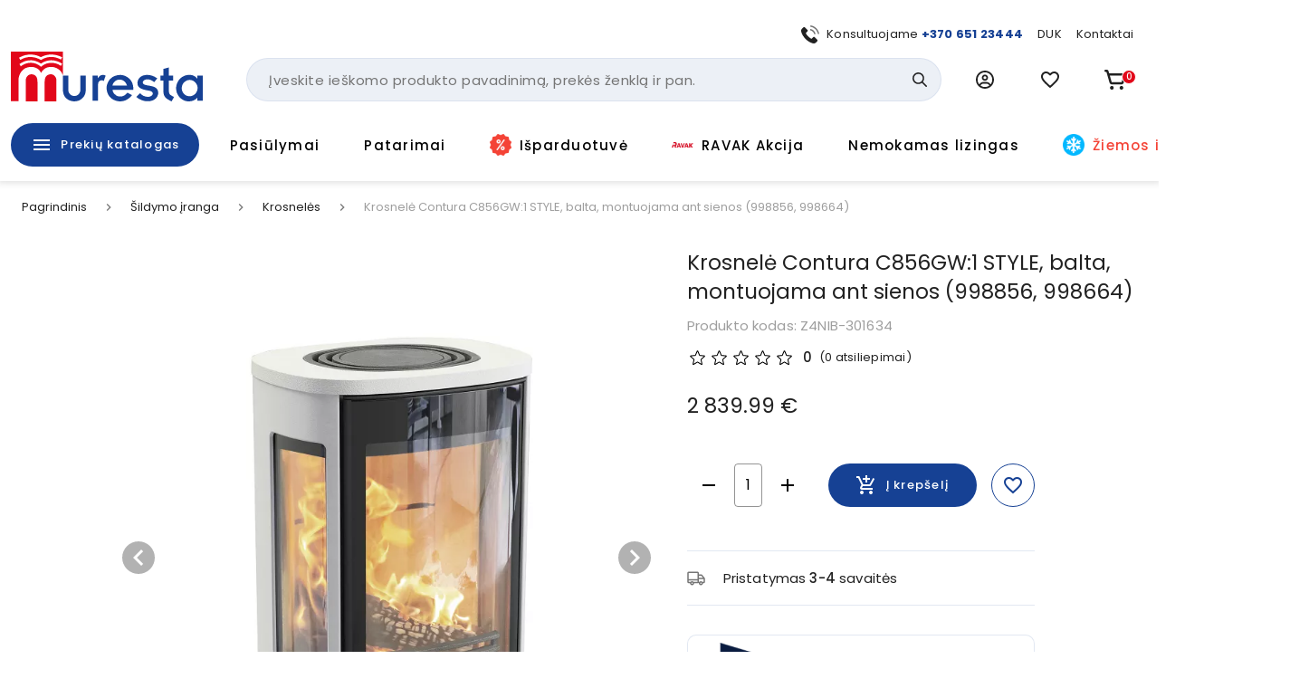

--- FILE ---
content_type: text/html; charset=utf-8
request_url: https://www.muresta.lt/p/krosnele-contura-c856gw-1-style-balta-montuojama-ant-sienos-998856-998664-7512
body_size: 51993
content:
<!doctype html>
<html data-n-head-ssr lang="lt" data-n-head="%7B%22lang%22:%7B%22ssr%22:%22lt%22%7D%7D">
  <head >
    <title>Krosnelė Contura C856GW:1 STYLE, balta, montuojama ant sienos (998856, 998664) | Muresta.lt</title><meta data-n-head="ssr" charset="utf-8"><meta data-n-head="ssr" name="viewport" content="width=device-width, initial-scale=1"><meta data-n-head="ssr" name="format-detection" content="telephone=no"><meta data-n-head="ssr" name="msapplication-TileColor" content="#da532c"><meta data-n-head="ssr" name="msapplication-config" content="./favicons/browserconfig.xml"><meta data-n-head="ssr" name="theme-color" content="#ffffff"><meta data-n-head="ssr" data-hid="description" name="description" content="“NIBE Heating” – tai neabejotinas malkomis kūrenamų krosnelių rinkos lyderis Švedijoje. Šios bendrovės gaminiai garsėja savo kokybe ir veiksminga degimo technologija.Krosnelė montuojama ant sienos pasirinktame aukštyje. Korpusas yra baltos spalvos. Durelių rėmas dengtas stiklu.Ypatumai:• Švaraus stiklo sistema – naudojamas pašildytas degimui skirtas oras užtikrina ryškų ugnies vaizdą per dureles;• krosnelė atitinka ypač aukštus aplinkosaugos reikalavimus ir mažas emisijos normas nepriklausomai nuo šildymo galios;• kūrenimui tinkančios malkos - iki 33 cm;• apšildo iki 120 m² dydžio patalpą;• ketinės durelės;• vermikulitu išklota degimo kamera;• oras degimui gali būti tiekiamas iš lauko nenaudojant oro iš patalpos;• judančios grotelės ir pelenų dėžė;• dūmtraukis jungiamas viršuje arba iš galo;• degimo kamera pagaminta iš kokybiško plieno;• reguliuojama galia: 3-7kW, nominali galia 5kWKrosnelės korpusui suteikiama 5 metų garantija."><meta data-n-head="ssr" data-hid="keywords" name="keywords" content="null"><meta data-n-head="ssr" data-hid="og:title" property="og:title" content="Krosnelė Contura C856GW:1 STYLE, balta, montuojama ant sienos (998856, 998664) | Muresta.lt"><meta data-n-head="ssr" data-hid="og:type" property="og:type" content="website"><meta data-n-head="ssr" data-hid="og:image" property="og:image" content="https://images.muresta.lt/unsafe/fit-in/1200x1200/be/08/12accc9751fab7b498f5c8a20763.png"><meta data-n-head="ssr" data-hid="og:description" property="og:description" content="“NIBE Heating” – tai neabejotinas malkomis kūrenamų krosnelių rinkos lyderis Švedijoje. Šios bendrovės gaminiai garsėja savo kokybe ir veiksminga degimo technologija.Krosnelė montuojama ant sienos pasirinktame aukštyje. Korpusas yra baltos spalvos. Durelių rėmas dengtas stiklu.Ypatumai:• Švaraus stiklo sistema – naudojamas pašildytas degimui skirtas oras užtikrina ryškų ugnies vaizdą per dureles;• krosnelė atitinka ypač aukštus aplinkosaugos reikalavimus ir mažas emisijos normas nepriklausomai nuo šildymo galios;• kūrenimui tinkančios malkos - iki 33 cm;• apšildo iki 120 m² dydžio patalpą;• ketinės durelės;• vermikulitu išklota degimo kamera;• oras degimui gali būti tiekiamas iš lauko nenaudojant oro iš patalpos;• judančios grotelės ir pelenų dėžė;• dūmtraukis jungiamas viršuje arba iš galo;• degimo kamera pagaminta iš kokybiško plieno;• reguliuojama galia: 3-7kW, nominali galia 5kWKrosnelės korpusui suteikiama 5 metų garantija."><meta data-n-head="ssr" data-hid="og:url" property="og:url" content="https://www.muresta.lt/p/krosnele-contura-c856gw-1-style-balta-montuojama-ant-sienos-998856-998664-7512"><link data-n-head="ssr" rel="apple-touch-icon" sizes="180x180" href="/favicons/apple-touch-icon.png"><link data-n-head="ssr" rel="icon" type="image/png" sizes="32x32" href="/favicons/favicon-32x32.png"><link data-n-head="ssr" rel="icon" type="image/png" sizes="16x16" href="/favicons/favicon-16x16.png"><link data-n-head="ssr" rel="manifest" href="/site.webmanifest"><link data-n-head="ssr" rel="mask-icon" href="/favicons/safari-pinned-tab.svg" color="#5bbad5"><link data-n-head="ssr" rel="shortcut icon" href="/favicons/favicon.ico"><link data-n-head="ssr" rel="stylesheet" href="https://fonts.googleapis.com/css?family=Material+Icons|Material+Icons+Outlined"><link data-n-head="ssr" rel="preconnect" href="https://fonts.googleapis.com"><link data-n-head="ssr" rel="preconnect" href="https://fonts.gstatic.com" crossorigin="true"><link data-n-head="ssr" href="https://fonts.googleapis.com/css2?family=Poppins:wght@400;500;700&amp;display=swap" rel="stylesheet"><link data-n-head="ssr" rel="stylesheet" href="https://cdn.jsdelivr.net/npm/@mdi/font@latest/css/materialdesignicons.min.css"><link data-n-head="ssr" rel="alternate" hreflang="lt" href="https://www.muresta.lt/p/krosnele-contura-c856gw-1-style-balta-montuojama-ant-sienos-998856-998664-7512"><link data-n-head="ssr" rel="alternate" hreflang="x-default" href="https://www.muresta.lt/p/krosnele-contura-c856gw-1-style-balta-montuojama-ant-sienos-998856-998664-7512"><link data-n-head="ssr" rel="canonical" href="https://www.muresta.lt/p/krosnele-contura-c856gw-1-style-balta-montuojama-ant-sienos-998856-998664-7512"><link data-n-head="ssr" rel="preload" fetchpriority="high" as="image" href="https://images.muresta.lt/unsafe/fit-in/588x588/be/08/12accc9751fab7b498f5c8a20763.png" type="image/webp" imagesrcset="https://images.muresta.lt/unsafe/fit-in/588x588/be/08/12accc9751fab7b498f5c8a20763.png 1x, https://images.muresta.lt/unsafe/fit-in/882x882/be/08/12accc9751fab7b498f5c8a20763.png 1.5x, https://images.muresta.lt/unsafe/fit-in/1764x1764/be/08/12accc9751fab7b498f5c8a20763.png 3x"><style data-n-head="vuetify" type="text/css" id="vuetify-theme-stylesheet" nonce="undefined">.v-application a { color: #164194; }
.v-application .primary {
  background-color: #164194 !important;
  border-color: #164194 !important;
}
.v-application .primary--text {
  color: #164194 !important;
  caret-color: #164194 !important;
}
.v-application .primary.lighten-5 {
  background-color: #b0bfff !important;
  border-color: #b0bfff !important;
}
.v-application .primary--text.text--lighten-5 {
  color: #b0bfff !important;
  caret-color: #b0bfff !important;
}
.v-application .primary.lighten-4 {
  background-color: #93a4ff !important;
  border-color: #93a4ff !important;
}
.v-application .primary--text.text--lighten-4 {
  color: #93a4ff !important;
  caret-color: #93a4ff !important;
}
.v-application .primary.lighten-3 {
  background-color: #7789e7 !important;
  border-color: #7789e7 !important;
}
.v-application .primary--text.text--lighten-3 {
  color: #7789e7 !important;
  caret-color: #7789e7 !important;
}
.v-application .primary.lighten-2 {
  background-color: #5a70cb !important;
  border-color: #5a70cb !important;
}
.v-application .primary--text.text--lighten-2 {
  color: #5a70cb !important;
  caret-color: #5a70cb !important;
}
.v-application .primary.lighten-1 {
  background-color: #3c58af !important;
  border-color: #3c58af !important;
}
.v-application .primary--text.text--lighten-1 {
  color: #3c58af !important;
  caret-color: #3c58af !important;
}
.v-application .primary.darken-1 {
  background-color: #002b7a !important;
  border-color: #002b7a !important;
}
.v-application .primary--text.text--darken-1 {
  color: #002b7a !important;
  caret-color: #002b7a !important;
}
.v-application .primary.darken-2 {
  background-color: #001860 !important;
  border-color: #001860 !important;
}
.v-application .primary--text.text--darken-2 {
  color: #001860 !important;
  caret-color: #001860 !important;
}
.v-application .primary.darken-3 {
  background-color: #000048 !important;
  border-color: #000048 !important;
}
.v-application .primary--text.text--darken-3 {
  color: #000048 !important;
  caret-color: #000048 !important;
}
.v-application .primary.darken-4 {
  background-color: #000032 !important;
  border-color: #000032 !important;
}
.v-application .primary--text.text--darken-4 {
  color: #000032 !important;
  caret-color: #000032 !important;
}
.v-application .secondary {
  background-color: #f3f5fa !important;
  border-color: #f3f5fa !important;
}
.v-application .secondary--text {
  color: #f3f5fa !important;
  caret-color: #f3f5fa !important;
}
.v-application .secondary.lighten-5 {
  background-color: #ffffff !important;
  border-color: #ffffff !important;
}
.v-application .secondary--text.text--lighten-5 {
  color: #ffffff !important;
  caret-color: #ffffff !important;
}
.v-application .secondary.lighten-4 {
  background-color: #ffffff !important;
  border-color: #ffffff !important;
}
.v-application .secondary--text.text--lighten-4 {
  color: #ffffff !important;
  caret-color: #ffffff !important;
}
.v-application .secondary.lighten-3 {
  background-color: #ffffff !important;
  border-color: #ffffff !important;
}
.v-application .secondary--text.text--lighten-3 {
  color: #ffffff !important;
  caret-color: #ffffff !important;
}
.v-application .secondary.lighten-2 {
  background-color: #ffffff !important;
  border-color: #ffffff !important;
}
.v-application .secondary--text.text--lighten-2 {
  color: #ffffff !important;
  caret-color: #ffffff !important;
}
.v-application .secondary.lighten-1 {
  background-color: #ffffff !important;
  border-color: #ffffff !important;
}
.v-application .secondary--text.text--lighten-1 {
  color: #ffffff !important;
  caret-color: #ffffff !important;
}
.v-application .secondary.darken-1 {
  background-color: #d7d9dd !important;
  border-color: #d7d9dd !important;
}
.v-application .secondary--text.text--darken-1 {
  color: #d7d9dd !important;
  caret-color: #d7d9dd !important;
}
.v-application .secondary.darken-2 {
  background-color: #bbbdc2 !important;
  border-color: #bbbdc2 !important;
}
.v-application .secondary--text.text--darken-2 {
  color: #bbbdc2 !important;
  caret-color: #bbbdc2 !important;
}
.v-application .secondary.darken-3 {
  background-color: #a0a2a6 !important;
  border-color: #a0a2a6 !important;
}
.v-application .secondary--text.text--darken-3 {
  color: #a0a2a6 !important;
  caret-color: #a0a2a6 !important;
}
.v-application .secondary.darken-4 {
  background-color: #86888c !important;
  border-color: #86888c !important;
}
.v-application .secondary--text.text--darken-4 {
  color: #86888c !important;
  caret-color: #86888c !important;
}
.v-application .accent {
  background-color: #e2071a !important;
  border-color: #e2071a !important;
}
.v-application .accent--text {
  color: #e2071a !important;
  caret-color: #e2071a !important;
}
.v-application .accent.lighten-5 {
  background-color: #ffb696 !important;
  border-color: #ffb696 !important;
}
.v-application .accent--text.text--lighten-5 {
  color: #ffb696 !important;
  caret-color: #ffb696 !important;
}
.v-application .accent.lighten-4 {
  background-color: #ff987b !important;
  border-color: #ff987b !important;
}
.v-application .accent--text.text--lighten-4 {
  color: #ff987b !important;
  caret-color: #ff987b !important;
}
.v-application .accent.lighten-3 {
  background-color: #ff7a62 !important;
  border-color: #ff7a62 !important;
}
.v-application .accent--text.text--lighten-3 {
  color: #ff7a62 !important;
  caret-color: #ff7a62 !important;
}
.v-application .accent.lighten-2 {
  background-color: #ff5c49 !important;
  border-color: #ff5c49 !important;
}
.v-application .accent--text.text--lighten-2 {
  color: #ff5c49 !important;
  caret-color: #ff5c49 !important;
}
.v-application .accent.lighten-1 {
  background-color: #ff3b31 !important;
  border-color: #ff3b31 !important;
}
.v-application .accent--text.text--lighten-1 {
  color: #ff3b31 !important;
  caret-color: #ff3b31 !important;
}
.v-application .accent.darken-1 {
  background-color: #c10002 !important;
  border-color: #c10002 !important;
}
.v-application .accent--text.text--darken-1 {
  color: #c10002 !important;
  caret-color: #c10002 !important;
}
.v-application .accent.darken-2 {
  background-color: #a10000 !important;
  border-color: #a10000 !important;
}
.v-application .accent--text.text--darken-2 {
  color: #a10000 !important;
  caret-color: #a10000 !important;
}
.v-application .accent.darken-3 {
  background-color: #820000 !important;
  border-color: #820000 !important;
}
.v-application .accent--text.text--darken-3 {
  color: #820000 !important;
  caret-color: #820000 !important;
}
.v-application .accent.darken-4 {
  background-color: #650000 !important;
  border-color: #650000 !important;
}
.v-application .accent--text.text--darken-4 {
  color: #650000 !important;
  caret-color: #650000 !important;
}
.v-application .error {
  background-color: #fa0a0a !important;
  border-color: #fa0a0a !important;
}
.v-application .error--text {
  color: #fa0a0a !important;
  caret-color: #fa0a0a !important;
}
.v-application .error.lighten-5 {
  background-color: #ffbd8d !important;
  border-color: #ffbd8d !important;
}
.v-application .error--text.text--lighten-5 {
  color: #ffbd8d !important;
  caret-color: #ffbd8d !important;
}
.v-application .error.lighten-4 {
  background-color: #ff9f73 !important;
  border-color: #ff9f73 !important;
}
.v-application .error--text.text--lighten-4 {
  color: #ff9f73 !important;
  caret-color: #ff9f73 !important;
}
.v-application .error.lighten-3 {
  background-color: #ff8159 !important;
  border-color: #ff8159 !important;
}
.v-application .error--text.text--lighten-3 {
  color: #ff8159 !important;
  caret-color: #ff8159 !important;
}
.v-application .error.lighten-2 {
  background-color: #ff6140 !important;
  border-color: #ff6140 !important;
}
.v-application .error--text.text--lighten-2 {
  color: #ff6140 !important;
  caret-color: #ff6140 !important;
}
.v-application .error.lighten-1 {
  background-color: #ff3f27 !important;
  border-color: #ff3f27 !important;
}
.v-application .error--text.text--lighten-1 {
  color: #ff3f27 !important;
  caret-color: #ff3f27 !important;
}
.v-application .error.darken-1 {
  background-color: #d80000 !important;
  border-color: #d80000 !important;
}
.v-application .error--text.text--darken-1 {
  color: #d80000 !important;
  caret-color: #d80000 !important;
}
.v-application .error.darken-2 {
  background-color: #b70000 !important;
  border-color: #b70000 !important;
}
.v-application .error--text.text--darken-2 {
  color: #b70000 !important;
  caret-color: #b70000 !important;
}
.v-application .error.darken-3 {
  background-color: #970000 !important;
  border-color: #970000 !important;
}
.v-application .error--text.text--darken-3 {
  color: #970000 !important;
  caret-color: #970000 !important;
}
.v-application .error.darken-4 {
  background-color: #790000 !important;
  border-color: #790000 !important;
}
.v-application .error--text.text--darken-4 {
  color: #790000 !important;
  caret-color: #790000 !important;
}
.v-application .info {
  background-color: #2196f3 !important;
  border-color: #2196f3 !important;
}
.v-application .info--text {
  color: #2196f3 !important;
  caret-color: #2196f3 !important;
}
.v-application .info.lighten-5 {
  background-color: #d4ffff !important;
  border-color: #d4ffff !important;
}
.v-application .info--text.text--lighten-5 {
  color: #d4ffff !important;
  caret-color: #d4ffff !important;
}
.v-application .info.lighten-4 {
  background-color: #b5ffff !important;
  border-color: #b5ffff !important;
}
.v-application .info--text.text--lighten-4 {
  color: #b5ffff !important;
  caret-color: #b5ffff !important;
}
.v-application .info.lighten-3 {
  background-color: #95e8ff !important;
  border-color: #95e8ff !important;
}
.v-application .info--text.text--lighten-3 {
  color: #95e8ff !important;
  caret-color: #95e8ff !important;
}
.v-application .info.lighten-2 {
  background-color: #75ccff !important;
  border-color: #75ccff !important;
}
.v-application .info--text.text--lighten-2 {
  color: #75ccff !important;
  caret-color: #75ccff !important;
}
.v-application .info.lighten-1 {
  background-color: #51b0ff !important;
  border-color: #51b0ff !important;
}
.v-application .info--text.text--lighten-1 {
  color: #51b0ff !important;
  caret-color: #51b0ff !important;
}
.v-application .info.darken-1 {
  background-color: #007cd6 !important;
  border-color: #007cd6 !important;
}
.v-application .info--text.text--darken-1 {
  color: #007cd6 !important;
  caret-color: #007cd6 !important;
}
.v-application .info.darken-2 {
  background-color: #0064ba !important;
  border-color: #0064ba !important;
}
.v-application .info--text.text--darken-2 {
  color: #0064ba !important;
  caret-color: #0064ba !important;
}
.v-application .info.darken-3 {
  background-color: #004d9f !important;
  border-color: #004d9f !important;
}
.v-application .info--text.text--darken-3 {
  color: #004d9f !important;
  caret-color: #004d9f !important;
}
.v-application .info.darken-4 {
  background-color: #003784 !important;
  border-color: #003784 !important;
}
.v-application .info--text.text--darken-4 {
  color: #003784 !important;
  caret-color: #003784 !important;
}
.v-application .success {
  background-color: #4caf50 !important;
  border-color: #4caf50 !important;
}
.v-application .success--text {
  color: #4caf50 !important;
  caret-color: #4caf50 !important;
}
.v-application .success.lighten-5 {
  background-color: #dcffd6 !important;
  border-color: #dcffd6 !important;
}
.v-application .success--text.text--lighten-5 {
  color: #dcffd6 !important;
  caret-color: #dcffd6 !important;
}
.v-application .success.lighten-4 {
  background-color: #beffba !important;
  border-color: #beffba !important;
}
.v-application .success--text.text--lighten-4 {
  color: #beffba !important;
  caret-color: #beffba !important;
}
.v-application .success.lighten-3 {
  background-color: #a2ff9e !important;
  border-color: #a2ff9e !important;
}
.v-application .success--text.text--lighten-3 {
  color: #a2ff9e !important;
  caret-color: #a2ff9e !important;
}
.v-application .success.lighten-2 {
  background-color: #85e783 !important;
  border-color: #85e783 !important;
}
.v-application .success--text.text--lighten-2 {
  color: #85e783 !important;
  caret-color: #85e783 !important;
}
.v-application .success.lighten-1 {
  background-color: #69cb69 !important;
  border-color: #69cb69 !important;
}
.v-application .success--text.text--lighten-1 {
  color: #69cb69 !important;
  caret-color: #69cb69 !important;
}
.v-application .success.darken-1 {
  background-color: #2d9437 !important;
  border-color: #2d9437 !important;
}
.v-application .success--text.text--darken-1 {
  color: #2d9437 !important;
  caret-color: #2d9437 !important;
}
.v-application .success.darken-2 {
  background-color: #00791e !important;
  border-color: #00791e !important;
}
.v-application .success--text.text--darken-2 {
  color: #00791e !important;
  caret-color: #00791e !important;
}
.v-application .success.darken-3 {
  background-color: #006000 !important;
  border-color: #006000 !important;
}
.v-application .success--text.text--darken-3 {
  color: #006000 !important;
  caret-color: #006000 !important;
}
.v-application .success.darken-4 {
  background-color: #004700 !important;
  border-color: #004700 !important;
}
.v-application .success--text.text--darken-4 {
  color: #004700 !important;
  caret-color: #004700 !important;
}
.v-application .warning {
  background-color: #fb8c00 !important;
  border-color: #fb8c00 !important;
}
.v-application .warning--text {
  color: #fb8c00 !important;
  caret-color: #fb8c00 !important;
}
.v-application .warning.lighten-5 {
  background-color: #ffff9e !important;
  border-color: #ffff9e !important;
}
.v-application .warning--text.text--lighten-5 {
  color: #ffff9e !important;
  caret-color: #ffff9e !important;
}
.v-application .warning.lighten-4 {
  background-color: #fffb82 !important;
  border-color: #fffb82 !important;
}
.v-application .warning--text.text--lighten-4 {
  color: #fffb82 !important;
  caret-color: #fffb82 !important;
}
.v-application .warning.lighten-3 {
  background-color: #ffdf67 !important;
  border-color: #ffdf67 !important;
}
.v-application .warning--text.text--lighten-3 {
  color: #ffdf67 !important;
  caret-color: #ffdf67 !important;
}
.v-application .warning.lighten-2 {
  background-color: #ffc24b !important;
  border-color: #ffc24b !important;
}
.v-application .warning--text.text--lighten-2 {
  color: #ffc24b !important;
  caret-color: #ffc24b !important;
}
.v-application .warning.lighten-1 {
  background-color: #ffa72d !important;
  border-color: #ffa72d !important;
}
.v-application .warning--text.text--lighten-1 {
  color: #ffa72d !important;
  caret-color: #ffa72d !important;
}
.v-application .warning.darken-1 {
  background-color: #db7200 !important;
  border-color: #db7200 !important;
}
.v-application .warning--text.text--darken-1 {
  color: #db7200 !important;
  caret-color: #db7200 !important;
}
.v-application .warning.darken-2 {
  background-color: #bb5900 !important;
  border-color: #bb5900 !important;
}
.v-application .warning--text.text--darken-2 {
  color: #bb5900 !important;
  caret-color: #bb5900 !important;
}
.v-application .warning.darken-3 {
  background-color: #9d4000 !important;
  border-color: #9d4000 !important;
}
.v-application .warning--text.text--darken-3 {
  color: #9d4000 !important;
  caret-color: #9d4000 !important;
}
.v-application .warning.darken-4 {
  background-color: #802700 !important;
  border-color: #802700 !important;
}
.v-application .warning--text.text--darken-4 {
  color: #802700 !important;
  caret-color: #802700 !important;
}
.v-application .success-bg {
  background-color: #e2f2e3 !important;
  border-color: #e2f2e3 !important;
}
.v-application .success-bg--text {
  color: #e2f2e3 !important;
  caret-color: #e2f2e3 !important;
}
.v-application .success-bg.lighten-5 {
  background-color: #ffffff !important;
  border-color: #ffffff !important;
}
.v-application .success-bg--text.text--lighten-5 {
  color: #ffffff !important;
  caret-color: #ffffff !important;
}
.v-application .success-bg.lighten-4 {
  background-color: #ffffff !important;
  border-color: #ffffff !important;
}
.v-application .success-bg--text.text--lighten-4 {
  color: #ffffff !important;
  caret-color: #ffffff !important;
}
.v-application .success-bg.lighten-3 {
  background-color: #ffffff !important;
  border-color: #ffffff !important;
}
.v-application .success-bg--text.text--lighten-3 {
  color: #ffffff !important;
  caret-color: #ffffff !important;
}
.v-application .success-bg.lighten-2 {
  background-color: #ffffff !important;
  border-color: #ffffff !important;
}
.v-application .success-bg--text.text--lighten-2 {
  color: #ffffff !important;
  caret-color: #ffffff !important;
}
.v-application .success-bg.lighten-1 {
  background-color: #ffffff !important;
  border-color: #ffffff !important;
}
.v-application .success-bg--text.text--lighten-1 {
  color: #ffffff !important;
  caret-color: #ffffff !important;
}
.v-application .success-bg.darken-1 {
  background-color: #c6d6c7 !important;
  border-color: #c6d6c7 !important;
}
.v-application .success-bg--text.text--darken-1 {
  color: #c6d6c7 !important;
  caret-color: #c6d6c7 !important;
}
.v-application .success-bg.darken-2 {
  background-color: #abbaac !important;
  border-color: #abbaac !important;
}
.v-application .success-bg--text.text--darken-2 {
  color: #abbaac !important;
  caret-color: #abbaac !important;
}
.v-application .success-bg.darken-3 {
  background-color: #909f91 !important;
  border-color: #909f91 !important;
}
.v-application .success-bg--text.text--darken-3 {
  color: #909f91 !important;
  caret-color: #909f91 !important;
}
.v-application .success-bg.darken-4 {
  background-color: #768577 !important;
  border-color: #768577 !important;
}
.v-application .success-bg--text.text--darken-4 {
  color: #768577 !important;
  caret-color: #768577 !important;
}
.v-application .facebook {
  background-color: #4267b2 !important;
  border-color: #4267b2 !important;
}
.v-application .facebook--text {
  color: #4267b2 !important;
  caret-color: #4267b2 !important;
}
.v-application .facebook.lighten-5 {
  background-color: #d2ecff !important;
  border-color: #d2ecff !important;
}
.v-application .facebook--text.text--lighten-5 {
  color: #d2ecff !important;
  caret-color: #d2ecff !important;
}
.v-application .facebook.lighten-4 {
  background-color: #b5d0ff !important;
  border-color: #b5d0ff !important;
}
.v-application .facebook--text.text--lighten-4 {
  color: #b5d0ff !important;
  caret-color: #b5d0ff !important;
}
.v-application .facebook.lighten-3 {
  background-color: #98b4ff !important;
  border-color: #98b4ff !important;
}
.v-application .facebook--text.text--lighten-3 {
  color: #98b4ff !important;
  caret-color: #98b4ff !important;
}
.v-application .facebook.lighten-2 {
  background-color: #7c9aea !important;
  border-color: #7c9aea !important;
}
.v-application .facebook--text.text--lighten-2 {
  color: #7c9aea !important;
  caret-color: #7c9aea !important;
}
.v-application .facebook.lighten-1 {
  background-color: #5f80ce !important;
  border-color: #5f80ce !important;
}
.v-application .facebook--text.text--lighten-1 {
  color: #5f80ce !important;
  caret-color: #5f80ce !important;
}
.v-application .facebook.darken-1 {
  background-color: #204f97 !important;
  border-color: #204f97 !important;
}
.v-application .facebook--text.text--darken-1 {
  color: #204f97 !important;
  caret-color: #204f97 !important;
}
.v-application .facebook.darken-2 {
  background-color: #00397d !important;
  border-color: #00397d !important;
}
.v-application .facebook--text.text--darken-2 {
  color: #00397d !important;
  caret-color: #00397d !important;
}
.v-application .facebook.darken-3 {
  background-color: #002463 !important;
  border-color: #002463 !important;
}
.v-application .facebook--text.text--darken-3 {
  color: #002463 !important;
  caret-color: #002463 !important;
}
.v-application .facebook.darken-4 {
  background-color: #000f4b !important;
  border-color: #000f4b !important;
}
.v-application .facebook--text.text--darken-4 {
  color: #000f4b !important;
  caret-color: #000f4b !important;
}</style><script data-n-head="ssr" data-hid="gtm">
            (function(w,d,s,l,i){w[l]=w[l]||[];w[l].push({'gtm.start':
            new Date().getTime(),event:'gtm.js'});var f=d.getElementsByTagName(s)[0],
            j=d.createElement(s),dl=l!='dataLayer'?'&l='+l:'';j.async=true;j.src=
            'https://www.googletagmanager.com/gtm.js?id='+i+dl;f.parentNode.insertBefore(j,f);
            })(window,document,'script','dataLayer','GTM-PK348LNX');
          </script><script data-n-head="ssr" data-hid="nuxt-jsonld-3a8e649c" type="application/ld+json">[{"@context":"http://schema.org","@type":"WebSite","name":"Muresta.lt","url":"https://www.muresta.lt"},{"@context":"https://schema.org","@type":"BreadcrumbList","itemListElement":[{"@type":"ListItem","position":1,"item":{"@id":"https://www.muresta.lt/t/sildymo-iranga-87","name":"Šildymo įranga"}},{"@type":"ListItem","position":2,"item":{"@id":"https://www.muresta.lt/c/sildymo-iranga/krosneles-102","name":"Krosnelės"}},{"@type":"ListItem","position":3,"item":{"@id":"https://www.muresta.lt/p/krosnele-contura-c856gw-1-style-balta-montuojama-ant-sienos-998856-998664-7512","name":"Krosnelė Contura C856GW:1 STYLE, balta, montuojama ant sienos (998856, 998664)"}}]},{"@context":"https://schema.org/","@type":"Product","description":null,"name":"Krosnelė Contura C856GW:1 STYLE, balta, montuojama ant sienos (998856, 998664)","image":"https://api.muresta.lt/media/image/be/08/12accc9751fab7b498f5c8a20763.png","url":"/p/krosnele-contura-c856gw-1-style-balta-montuojama-ant-sienos-998856-998664-7512","offers":[{"@context":"https://schema.org/","@type":"Offer","availability":"https://schema.org/InStock","price":2839.99,"priceCurrency":"EUR","name":"Krosnelė Contura C856GW:1 STYLE, balta, montuojama ant sienos (998856, 998664)"}]}]</script><link rel="preload" href="/_nuxt/21f52b3.js" as="script"><link rel="preload" href="/_nuxt/d22a3dd.js" as="script"><link rel="preload" href="/_nuxt/260687b.js" as="script"><link rel="preload" href="/_nuxt/422affb.js" as="script"><link rel="preload" href="/_nuxt/css/a740653.css" as="style"><link rel="preload" href="/_nuxt/3d36989.js" as="script"><link rel="preload" href="/_nuxt/bfa939e.js" as="script"><link rel="preload" href="/_nuxt/css/292bdbd.css" as="style"><link rel="preload" href="/_nuxt/029c642.js" as="script"><link rel="preload" href="/_nuxt/css/a9df60c.css" as="style"><link rel="preload" href="/_nuxt/269f71e.js" as="script"><link rel="preload" href="/_nuxt/css/116bf5a.css" as="style"><link rel="preload" href="/_nuxt/908e1cd.js" as="script"><link rel="stylesheet" href="/_nuxt/css/a740653.css"><link rel="stylesheet" href="/_nuxt/css/292bdbd.css"><link rel="stylesheet" href="/_nuxt/css/a9df60c.css"><link rel="stylesheet" href="/_nuxt/css/116bf5a.css">
  </head>
  <body >
    <noscript data-n-head="ssr" data-hid="gtm-noscript" data-pbody="true"><iframe src="https://www.googletagmanager.com/ns.html?id=GTM-PK348LNX" height="0" width="0" style="display:none;visibility:hidden"></iframe></noscript><div data-server-rendered="true" id="__nuxt"><!----><div id="__layout"><div data-app="true" id="app" class="v-application v-application--is-ltr theme--light"><div class="v-application--wrap"><div data-v-5d74db8a><div class="header-wrap" data-v-5d74db8a><!----> <div class="layout-header" data-v-733ee35a data-v-5d74db8a><header class="header white elevation-1 pt-2 pb-md-0 pt-md-7" data-v-733ee35a><div class="layout-container px-2 px-md-3" data-v-733ee35a><div class="mb-2 d-none d-md-block px-4" data-v-733ee35a><div class="d-flex justify-end align-center mx-n2" data-v-41e3193d data-v-733ee35a><div class="px-2" data-v-41e3193d><div data-test="header-top-link-0" class="d-flex align-center link" data-v-41e3193d><div class="nav-icon nav-icon-sm mr-2 scalable-image-wrap"><img src="https://api.muresta.lt/media/image/f8/c5/eed270bfcb13d0209ce690d630f2.svg" alt="+370 651 23444" loading="lazy" fetchpriority="high" rel="preload" as="image" type="image/webp" data-test="nav-link-image" title="+370 651 23444" class="scalable-image-el scalable-image-contain" data-v-a7329d3c></div> <div data-test="nav-link-label"><span>Konsultuojame <b><a target="_blank" href="tel:+37065123444">+370 651 23444</a></b></span></div></div></div><div class="px-2" data-v-41e3193d><a data-test="header-top-link-1" class="d-flex align-center link" data-v-41e3193d><!----> <div data-test="nav-link-label"><span>
      DUK
    </span></div></a></div><div class="px-2" data-v-41e3193d><a data-test="header-top-link-2" class="d-flex align-center link" data-v-41e3193d><!----> <div data-test="nav-link-label"><span>
      Kontaktai
    </span></div></a></div></div></div> <div class="d-flex align-center mx-md-n3 mb-md-4" data-v-733ee35a><div class="pr-2 px-md-3 d-md-none" data-v-733ee35a><button type="button" data-test="mobile-menu-switch" class="v-btn v-btn--icon v-btn--round theme--light elevation-0 v-size--large black--text" data-v-733ee35a><span class="v-btn__content"><span aria-hidden="true" class="v-icon notranslate theme--dark" style="font-size:24px;height:24px;width:24px;" data-v-733ee35a><svg xmlns="http://www.w3.org/2000/svg" width="24" height="24" viewBox="0 0 24 24" fill="none" class="v-icon__component theme--dark" style="font-size:24px;height:24px;width:24px;"><path d="M3 15H21V13H3V15ZM3 19H21V17H3V19ZM3 11H21V9H3V11ZM3 5V7H21V5H3Z" fill="currentColor"></path></svg></span></span></button></div> <div class="px-md-3 mr-auto" data-v-733ee35a><div class="pr-md-6 pb-md-2" data-v-733ee35a><a href="/" data-test="header-logo" class="primary--text pa-0 min-w-0 h-auto header-logo v-btn v-btn--router v-btn--text theme--light v-size--default transparent--text" data-v-733ee35a><span class="v-btn__content"><div class="logo" data-v-7a30786b data-v-733ee35a></div></span></a></div></div> <div class="d-none d-md-block flex-grow-1 flex-srink-1 px-md-3" data-v-733ee35a><div class="search-wrapper" data-v-733ee35a><div data-test="header-search-block" class="search-wrapper" data-v-bcf0acba data-v-733ee35a><div class="v-menu v-menu--attached" data-v-bcf0acba><form autocomplete="off" class="search-block-wrap search-block" data-v-f5fb2764 data-v-bcf0acba><input id="search-block-input" type="text" placeholder="Įveskite ieškomo produkto pavadinimą, prekės ženklą ir pan." data-test="search-input" name="search-block-input" value="" class="search-input" data-v-f5fb2764> <div class="actions d-flex align-center pr-2" data-v-f5fb2764><!----> <button type="submit" data-test="search-block-submit" class="v-btn v-btn--icon v-btn--round theme--light v-size--default primary--text search-icon min-w-0 transparent text--primary" style="height:32px;width:32px;" data-v-f5fb2764><span class="v-btn__content"><span aria-hidden="true" class="v-icon notranslate theme--light" style="font-size:16px;height:16px;width:16px;" data-v-f5fb2764><svg xmlns="http://www.w3.org/2000/svg" width="18" height="18" viewBox="0 0 18 18" fill="none" class="v-icon__component theme--light" style="font-size:16px;height:16px;width:16px;"><path d="M7.24555 14.4835C8.85466 14.4835 10.4177 13.9467 11.6872 12.9579L16.4765 17.7472C16.8343 18.0927 17.4044 18.0828 17.7499 17.725C18.087 17.376 18.087 16.8228 17.7499 16.4738L12.9606 11.6845C15.4142 8.52609 14.8428 3.97672 11.6845 1.52317C8.52606 -0.930387 3.97673 -0.359039 1.52317 2.79935C-0.930388 5.95774 -0.359039 10.5071 2.79935 12.9607C4.07089 13.9485 5.63538 14.4843 7.24555 14.4835ZM3.39738 3.39461C5.52269 1.26927 8.96849 1.26923 11.0938 3.39453C13.2192 5.51984 13.2192 8.96563 11.0939 11.091C8.96861 13.2163 5.5228 13.2164 3.39746 11.0911C3.39742 11.091 3.39742 11.091 3.39738 11.091C1.27208 8.98116 1.25955 5.54792 3.36937 3.42262C3.3787 3.41325 3.38802 3.40393 3.39738 3.39461Z" fill="currentColor"></path></svg></span></span></button></div></form><!----></div></div></div> <div class="v-overlay theme--dark" style="z-index:12;" data-v-733ee35a><div class="v-overlay__scrim black" style="opacity:0;"></div></div></div> <div class="d-none d-md-block px-md-3" data-v-733ee35a><div class="v-menu v-menu--attached" data-v-733ee35a><button type="button" data-test="user-menu-trigger" role="button" aria-haspopup="true" aria-expanded="false" class="v-btn v-btn--icon v-btn--round theme--light v-size--large"><span class="v-btn__content"><span aria-hidden="true" class="v-icon notranslate text--primary material-icons-outlined theme--light" style="font-size:20px;height:20px;width:20px;"><svg viewBox="0 0 24 24" fill="none" xmlns="http://www.w3.org/2000/svg" class="v-icon__component theme--light" style="font-size:20px;height:20px;width:20px;"><path d="M12 5.25C9.72188 5.25 7.875 7.09688 7.875 9.375C7.875 11.6531 9.72188 13.5 12 13.5C14.2781 13.5 16.125 11.6531 16.125 9.375C16.125 7.09688 14.2781 5.25 12 5.25ZM12 11.25C10.9659 11.25 10.125 10.4086 10.125 9.375C10.125 8.33906 10.9641 7.5 12 7.5C13.0359 7.5 13.875 8.34094 13.875 9.375C13.875 10.4109 13.0359 11.25 12 11.25ZM12 0C5.37188 0 0 5.37188 0 12C0 18.6281 5.37188 24 12 24C18.6281 24 24 18.6281 24 12C24 5.37188 18.6281 0 12 0ZM12 21.75C9.80953 21.75 7.7925 21.015 6.16406 19.7911C6.975 18.2344 8.55 17.25 10.3219 17.25H13.6823C15.4519 17.25 17.025 18.2348 17.8392 19.7911C16.2094 21.0141 14.1891 21.75 12 21.75ZM19.5094 18.2109C18.2438 16.2328 16.0875 15 13.6781 15H10.3219C7.91437 15 5.75859 16.2305 4.49063 18.21C3.09188 16.5234 2.25 14.3578 2.25 12C2.25 6.62344 6.62391 2.25 12 2.25C17.3761 2.25 21.75 6.62391 21.75 12C21.75 14.3578 20.9062 16.5234 19.5094 18.2109Z" fill="currentColor"></path></svg></span></span></button><!----></div></div> <div class="px-md-3 d-md-none ml-1" data-v-733ee35a><button type="button" data-test="header-search-switch" class="v-btn v-btn--icon v-btn--round theme--light v-size--large" data-v-733ee35a><span class="v-btn__content"><span aria-hidden="true" class="v-icon notranslate text--primary theme--light" style="font-size:20px;height:20px;width:20px;" data-v-733ee35a><svg xmlns="http://www.w3.org/2000/svg" width="18" height="18" viewBox="0 0 18 18" fill="none" class="v-icon__component theme--light" style="font-size:20px;height:20px;width:20px;"><path d="M7.24555 14.4835C8.85466 14.4835 10.4177 13.9467 11.6872 12.9579L16.4765 17.7472C16.8343 18.0927 17.4044 18.0828 17.7499 17.725C18.087 17.376 18.087 16.8228 17.7499 16.4738L12.9606 11.6845C15.4142 8.52609 14.8428 3.97672 11.6845 1.52317C8.52606 -0.930387 3.97673 -0.359039 1.52317 2.79935C-0.930388 5.95774 -0.359039 10.5071 2.79935 12.9607C4.07089 13.9485 5.63538 14.4843 7.24555 14.4835ZM3.39738 3.39461C5.52269 1.26927 8.96849 1.26923 11.0938 3.39453C13.2192 5.51984 13.2192 8.96563 11.0939 11.091C8.96861 13.2163 5.5228 13.2164 3.39746 11.0911C3.39742 11.091 3.39742 11.091 3.39738 11.091C1.27208 8.98116 1.25955 5.54792 3.36937 3.42262C3.3787 3.41325 3.38802 3.40393 3.39738 3.39461Z" fill="currentColor"></path></svg></span></span></button></div> <div class="px-md-3 ml-1 ml-md-0" data-v-733ee35a><a href="/megstamiausios" data-test="header-favouries-link" class="v-btn v-btn--icon v-btn--round v-btn--router theme--light v-size--large" data-v-2833a1ca data-v-733ee35a><span class="v-btn__content"><span aria-hidden="true" class="v-icon notranslate text--primary material-icons-outlined theme--light" style="font-size:24px;height:24px;width:24px;" data-v-2833a1ca><svg xmlns="http://www.w3.org/2000/svg" width="24" height="24" viewBox="0 0 24 24" fill="none" class="v-icon__component theme--light" style="font-size:24px;height:24px;width:24px;"><path d="M16.5 3C14.76 3 13.09 3.81 12 5.09C10.91 3.81 9.24 3 7.5 3C4.42 3 2 5.42 2 8.5C2 12.28 5.4 15.36 10.55 20.04L12 21.35L13.45 20.03C18.6 15.36 22 12.28 22 8.5C22 5.42 19.58 3 16.5 3ZM12.1 18.55L12 18.65L11.9 18.55C7.14 14.24 4 11.39 4 8.5C4 6.5 5.5 5 7.5 5C9.04 5 10.54 5.99 11.07 7.36H12.94C13.46 5.99 14.96 5 16.5 5C18.5 5 20 6.5 20 8.5C20 11.39 16.86 14.24 12.1 18.55Z" fill="currentColor"></path></svg></span> <!----></span></a></div> <div class="pr-md-3 pl-md-2 ml-0" data-v-733ee35a><a href="/krepselis" data-test="header-cart-button" class="cart-button v-btn v-btn--rounded v-btn--router v-btn--text theme--light v-size--large" data-v-bd526b54 data-v-733ee35a><span class="v-btn__content"><span aria-hidden="true" data-test="cart-button-icon" class="v-icon notranslate material-icons-outlined mr-2 theme--light text--primary" style="font-size:24px;height:24px;width:24px;" data-v-bd526b54><svg viewBox="0 0 22 22" fill="none" xmlns="http://www.w3.org/2000/svg" class="v-icon__component theme--light" style="font-size:24px;height:24px;width:24px;"><path d="M9.375 19.25C9.375 19.6208 9.26503 19.9834 9.05901 20.2917C8.85298 20.6 8.56014 20.8404 8.21753 20.9823C7.87492 21.1242 7.49792 21.1613 7.13421 21.089C6.77049 21.0166 6.4364 20.838 6.17418 20.5758C5.91195 20.3136 5.73338 19.9795 5.66103 19.6158C5.58868 19.2521 5.62581 18.8751 5.76773 18.5325C5.90964 18.1899 6.14996 17.897 6.45831 17.691C6.76665 17.485 7.12916 17.375 7.5 17.375C7.74623 17.375 7.99005 17.4235 8.21753 17.5177C8.44502 17.6119 8.65172 17.7501 8.82583 17.9242C8.99994 18.0983 9.13805 18.305 9.23228 18.5325C9.3265 18.76 9.375 19.0038 9.375 19.25ZM17.25 17.375C16.8792 17.375 16.5166 17.485 16.2083 17.691C15.9 17.897 15.6596 18.1899 15.5177 18.5325C15.3758 18.8751 15.3387 19.2521 15.411 19.6158C15.4834 19.9795 15.662 20.3136 15.9242 20.5758C16.1864 20.838 16.5205 21.0166 16.8842 21.089C17.2479 21.1613 17.6249 21.1242 17.9675 20.9823C18.3101 20.8404 18.603 20.6 18.809 20.2917C19.015 19.9834 19.125 19.6208 19.125 19.25C19.125 19.0038 19.0765 18.76 18.9823 18.5325C18.8881 18.305 18.7499 18.0983 18.5758 17.9242C18.4017 17.7501 18.195 17.6119 17.9675 17.5177C17.74 17.4235 17.4962 17.375 17.25 17.375ZM21.8674 6.05904L19.6068 13.9711C19.4485 14.5187 19.117 15.0002 18.6619 15.3434C18.2069 15.6867 17.6528 15.8732 17.0828 15.875H7.66718C7.0972 15.8732 6.54317 15.6867 6.08812 15.3434C5.63308 15.0002 5.30152 14.5187 5.14316 13.9712L2.88885 6.08119C2.88446 6.06691 2.88034 6.05258 2.8765 6.03803L2.04428 3.125H1.125C0.826631 3.125 0.540483 3.00647 0.329505 2.7955C0.118526 2.58452 0 2.29837 0 2C0 1.70163 0.118526 1.41548 0.329505 1.2045C0.540483 0.993526 0.826631 0.875 1.125 0.875H2.32709C2.73422 0.876306 3.12995 1.00953 3.45499 1.2547C3.78002 1.49987 4.01684 1.84378 4.12994 2.23488L4.81284 4.625H20.7857C20.9598 4.625 21.1316 4.66541 21.2874 4.74307C21.4433 4.82073 21.579 4.9335 21.6838 5.07251C21.7887 5.21153 21.8598 5.37299 21.8917 5.54418C21.9235 5.71536 21.9152 5.89161 21.8674 6.05904ZM19.2943 6.875H5.45572L7.30655 13.353C7.32919 13.4312 7.37656 13.5 7.44157 13.549C7.50659 13.5981 7.58574 13.6247 7.66718 13.625H17.0828C17.1643 13.6247 17.2434 13.5981 17.3084 13.549C17.3735 13.5 17.4208 13.4312 17.4435 13.353L19.2943 6.875Z" fill="currentColor"></path></svg></span> <div class="counter rounded-circle text-center white--text d-flex align-center justify-center" data-v-bd526b54><span data-v-bd526b54>
      0
    </span></div></span></a></div></div> <div class="d-none d-md-block" data-v-733ee35a><div data-test="header-nav" class="nav" data-v-733ee35a><div class="nav-bar pb-4"><div class="d-flex mx-n2"><div data-test="nav-bar-item-primary" class="px-2"><button type="button" data-test="nav-bar-primary-trigger" class="px-5 nav-trigger-primary outline-primary v-btn v-btn--has-bg v-btn--rounded theme--dark elevation-0 v-size--large primary" data-v-3ce4b37a><span class="v-btn__content"><div data-test="nav-bar-trigger-image" class="nav-icon mr-2" style="background-image:url(https://api.muresta.lt/media/image/7e/42/ee10344f0d6f4e9b7264d246deec.svg);" data-v-3ce4b37a></div> <span data-test="nav-bar-trigger-label" data-v-3ce4b37a>
    Prekių katalogas
  </span></span></button></div> <div data-test="nav-bar-item-116" class="px-2"><a href="/pasiulymai-20" value="-1" data-test="nav-bar-trigger-116" class="px-4 nav-bar-trigger v-btn v-btn--rounded v-btn--router v-btn--text theme--light elevation-0 v-size--large black--text" data-v-60a014eb><span class="v-btn__content"><!----> <span data-test="nav-bar-trigger-label" data-v-60a014eb>
    Pasiūlymai
  </span></span></a></div><div data-test="nav-bar-item-55" class="px-2"><a href="/naujienos" value="-1" data-test="nav-bar-trigger-55" class="px-4 nav-bar-trigger v-btn v-btn--rounded v-btn--router v-btn--text theme--light elevation-0 v-size--large black--text" data-v-60a014eb><span class="v-btn__content"><!----> <span data-test="nav-bar-trigger-label" data-v-60a014eb>
    Patarimai
  </span></span></a></div><div data-test="nav-bar-item-125" class="px-2"><a href="/t/isparduotuve-313" value="-1" data-test="nav-bar-trigger-125" class="px-4 nav-bar-trigger v-btn v-btn--rounded v-btn--router v-btn--text theme--light elevation-0 v-size--large black--text" data-v-60a014eb><span class="v-btn__content"><div data-test="nav-bar-trigger-image" class="nav-icon mr-2" style="background-image:url(https://api.muresta.lt/media/image/da/20/134e4ed08c9f0964baa4366c4fff.png);" data-v-60a014eb></div> <span data-test="nav-bar-trigger-label" data-v-60a014eb>
    Išparduotuvė
  </span></span></a></div><div data-test="nav-bar-item-112" class="px-2"><a href="https://www.muresta.lt/ravak-akcija-25" value="-1" data-test="nav-bar-trigger-112" class="px-4 nav-bar-trigger v-btn v-btn--rounded v-btn--text theme--light elevation-0 v-size--large black--text" data-v-60a014eb><span class="v-btn__content"><div data-test="nav-bar-trigger-image" class="nav-icon mr-2" style="background-image:url(https://api.muresta.lt/media/image/a9/6e/c032db6f580771f85895bf360540.png);" data-v-60a014eb></div> <span data-test="nav-bar-trigger-label" data-v-60a014eb>
    RAVAK Akcija
  </span></span></a></div><div data-test="nav-bar-item-123" class="px-2"><a href="/nemokamas-sb-lizingas-24" value="-1" data-test="nav-bar-trigger-123" class="px-4 nav-bar-trigger v-btn v-btn--rounded v-btn--router v-btn--text theme--light elevation-0 v-size--large black--text" data-v-60a014eb><span class="v-btn__content"><!----> <span data-test="nav-bar-trigger-label" data-v-60a014eb>
    Nemokamas lizingas
  </span></span></a></div><div data-test="nav-bar-item-132" class="px-2"><a href="/ziemos-sezono-ispardavimas-29" value="-1" data-test="nav-bar-trigger-132" class="px-4 nav-bar-trigger v-btn v-btn--rounded v-btn--router v-btn--text theme--light elevation-0 v-size--large red--text" data-v-60a014eb><span class="v-btn__content"><div data-test="nav-bar-trigger-image" class="nav-icon mr-2" style="background-image:url(https://api.muresta.lt/media/image/bd/ac/2fa36945359554aedebd16d9dd5b.png);" data-v-60a014eb></div> <span data-test="nav-bar-trigger-label" data-v-60a014eb>
    Žiemos išpardavimas
  </span></span></a></div></div></div> <div fixed="true" class="v-menu"><div class="menu-anchor"></div><!----></div></div></div></div> <div class="vue-portal-target" data-v-733ee35a></div></header> <!----> <div class="v-overlay theme--dark" style="z-index:1;" data-v-733ee35a><div class="v-overlay__scrim black" style="opacity:0;"></div></div></div></div> <!----> <main class="v-main" style="padding-top:0px;padding-right:0px;padding-bottom:0px;padding-left:0px;" data-v-5d74db8a><div class="v-main__wrap"><div class="white min-h-full" data-v-6b4fff13 data-v-5d74db8a><div class="layout-container px-0 px-md-3" data-v-6b4fff13><div data-ssrc-id="660cr5" class="ssr-carousel" data-v-38eb0072 data-v-6b4fff13><style>[data-ssrc-id='660cr5'] .ssr-carousel-track { justify-content: start; }
[data-ssrc-id='660cr5'] .ssr-carousel-arrows { display: block; }
[data-ssrc-id='660cr5'] .ssr-carousel-dots { display: flex; }  [data-ssrc-id='660cr5'] .ssr-carousel-track { transform: translateX(0px); }  [data-ssrc-id='660cr5'] .ssr-carousel-slide {
	margin-right: 20px;
}
[data-ssrc-id='660cr5'] .ssr-carousel-slide:is(:last-child) {
	margin-right: 20px;
} </style><div class="ssr-carousel-slides"><div class="ssr-peek-values" style="left:0px;right:0px;"></div><div class="ssr-carousel-mask disabled"><div class="ssr-carousel-track"><div class="slot-wrapper ssr-carousel-slide" style="order:0;" data-v-38eb0072><ul data-test="product-breadcrumbs" class="v-breadcrumbs mb-md-4 theme--light" data-v-6b4fff13><li><a href="/" class="v-breadcrumbs__item">Pagrindinis</a></li><li class="v-breadcrumbs__divider"><i aria-hidden="true" class="v-icon notranslate material-icons theme--light" data-v-6b4fff13>keyboard_arrow_right</i></li><li><a href="/t/sildymo-iranga-87" class="v-breadcrumbs__item">Šildymo įranga</a></li><li class="v-breadcrumbs__divider"><i aria-hidden="true" class="v-icon notranslate material-icons theme--light" data-v-6b4fff13>keyboard_arrow_right</i></li><li><a href="/c/sildymo-iranga/krosneles-102" class="v-breadcrumbs__item">Krosnelės</a></li><li class="v-breadcrumbs__divider"><i aria-hidden="true" class="v-icon notranslate material-icons theme--light" data-v-6b4fff13>keyboard_arrow_right</i></li><li><a href="/p/krosnele-contura-c856gw-1-style-balta-montuojama-ant-sienos-998856-998664-7512" class="v-breadcrumbs__item--disabled v-breadcrumbs__item">Krosnelė Contura C856GW:1 STYLE, balta, montuojama ant sienos (998856, 998664)</a></li></ul></div></div></div><!----></div><!----><div aria-live="polite" aria-atomic="true" class="ssr-carousel-visually-hidden">Page 1 of Infinity</div></div> <div class="mb-6 mb-md-12" data-v-6b4fff13><div class="row ma-md-n3 no-gutters" data-v-6b4fff13 data-v-6b4fff13><div class="pa-md-3 d-none d-md-block col col-1" data-v-6b4fff13 data-v-6b4fff13><!----></div> <div class="pa-md-3 mb-4 col-md-6 col-12" data-v-6b4fff13 data-v-6b4fff13><div class="carousel-wrap" data-v-6b4fff13><!----><!----><!----><!----><!----> <div data-test="product-carousel" class="h-full relative relative product-carousel d-flex justify-center" data-v-21ef3f92 data-v-6b4fff13><section tabindex="0" loop="loop" show-arrows="" show-dots="" class="slider product-carousel h-full d-flex justify-center hooper" data-v-21ef3f92><div class="hooper-list"><ul class="hooper-track" style="transform:translate(0px, 0);"><li aria-hidden="true" data-test="product-carousel-slide-200616" class="w-full relative slider hooper-slide" style="width:0px;"><div draggable="false" data-test="product-carousel-image" class="h-full scalable-image-wrap" data-v-21ef3f92><img src="https://images.muresta.lt/unsafe/fit-in/1200x1200/be/08/12accc9751fab7b498f5c8a20763.png" srcset="https://images.muresta.lt/unsafe/fit-in/1200x1200/be/08/12accc9751fab7b498f5c8a20763.png 1x, https://images.muresta.lt/unsafe/fit-in/1800x1800/be/08/12accc9751fab7b498f5c8a20763.png 1.5x, https://images.muresta.lt/unsafe/fit-in/3600x3600/be/08/12accc9751fab7b498f5c8a20763.png 3x" alt="Krosnelė Contura C856GW:1 STYLE, balta, montuojama ant sienos (998856, 998664)" loading="eager" fetchpriority="high" rel="preload" as="image" type="image/webp" data-test="default-image" draggable="false" title="Krosnelė Contura C856GW:1 STYLE, balta, montuojama ant sienos (998856, 998664)" class="scalable-image-el scalable-image-contain" data-v-a7329d3c data-v-21ef3f92></div></li><li aria-hidden="true" data-test="product-carousel-slide-200617" class="w-full relative slider hooper-slide" style="width:0px;"><div draggable="false" data-test="product-carousel-image" class="h-full scalable-image-wrap" data-v-21ef3f92><img src="https://images.muresta.lt/unsafe/fit-in/1200x1200/57/b5/226fddd0646417bdf071db21584b.png" srcset="https://images.muresta.lt/unsafe/fit-in/1200x1200/57/b5/226fddd0646417bdf071db21584b.png 1x, https://images.muresta.lt/unsafe/fit-in/1800x1800/57/b5/226fddd0646417bdf071db21584b.png 1.5x, https://images.muresta.lt/unsafe/fit-in/3600x3600/57/b5/226fddd0646417bdf071db21584b.png 3x" alt="Krosnelė Contura C856GW:1 STYLE, balta, montuojama ant sienos (998856, 998664)" loading="lazy" fetchpriority="high" rel="preload" as="image" type="image/webp" data-test="default-image" draggable="false" title="Krosnelė Contura C856GW:1 STYLE, balta, montuojama ant sienos (998856, 998664)" class="scalable-image-el scalable-image-contain" data-v-a7329d3c data-v-21ef3f92></div></li><li aria-hidden="true" data-test="product-carousel-slide-200618" class="w-full relative slider hooper-slide is-prev" style="width:0px;"><div draggable="false" data-test="product-carousel-image" class="h-full scalable-image-wrap" data-v-21ef3f92><img src="https://images.muresta.lt/unsafe/fit-in/1200x1200/34/f4/dd037144bd4d07b86d6eb1d9403e.jpg" srcset="https://images.muresta.lt/unsafe/fit-in/1200x1200/34/f4/dd037144bd4d07b86d6eb1d9403e.jpg 1x, https://images.muresta.lt/unsafe/fit-in/1800x1800/34/f4/dd037144bd4d07b86d6eb1d9403e.jpg 1.5x, https://images.muresta.lt/unsafe/fit-in/3600x3600/34/f4/dd037144bd4d07b86d6eb1d9403e.jpg 3x" alt="Krosnelė Contura C856GW:1 STYLE, balta, montuojama ant sienos (998856, 998664)" loading="lazy" fetchpriority="high" rel="preload" as="image" type="image/webp" data-test="default-image" draggable="false" title="Krosnelė Contura C856GW:1 STYLE, balta, montuojama ant sienos (998856, 998664)" class="scalable-image-el scalable-image-contain" data-v-a7329d3c data-v-21ef3f92></div></li><li data-test="product-carousel-slide-200616" class="w-full relative slider hooper-slide is-active" style="width:0px;" data-v-21ef3f92><div draggable="false" data-test="product-carousel-image" class="h-full scalable-image-wrap" data-v-21ef3f92><img src="https://images.muresta.lt/unsafe/fit-in/1200x1200/be/08/12accc9751fab7b498f5c8a20763.png" srcset="https://images.muresta.lt/unsafe/fit-in/1200x1200/be/08/12accc9751fab7b498f5c8a20763.png 1x, https://images.muresta.lt/unsafe/fit-in/1800x1800/be/08/12accc9751fab7b498f5c8a20763.png 1.5x, https://images.muresta.lt/unsafe/fit-in/3600x3600/be/08/12accc9751fab7b498f5c8a20763.png 3x" alt="Krosnelė Contura C856GW:1 STYLE, balta, montuojama ant sienos (998856, 998664)" loading="eager" fetchpriority="high" rel="preload" as="image" type="image/webp" data-test="default-image" draggable="false" title="Krosnelė Contura C856GW:1 STYLE, balta, montuojama ant sienos (998856, 998664)" class="scalable-image-el scalable-image-contain" data-v-a7329d3c data-v-21ef3f92></div></li><li aria-hidden="true" data-test="product-carousel-slide-200617" class="w-full relative slider hooper-slide is-next" style="width:0px;" data-v-21ef3f92><div draggable="false" data-test="product-carousel-image" class="h-full scalable-image-wrap" data-v-21ef3f92><img src="https://images.muresta.lt/unsafe/fit-in/1200x1200/57/b5/226fddd0646417bdf071db21584b.png" srcset="https://images.muresta.lt/unsafe/fit-in/1200x1200/57/b5/226fddd0646417bdf071db21584b.png 1x, https://images.muresta.lt/unsafe/fit-in/1800x1800/57/b5/226fddd0646417bdf071db21584b.png 1.5x, https://images.muresta.lt/unsafe/fit-in/3600x3600/57/b5/226fddd0646417bdf071db21584b.png 3x" alt="Krosnelė Contura C856GW:1 STYLE, balta, montuojama ant sienos (998856, 998664)" loading="lazy" fetchpriority="high" rel="preload" as="image" type="image/webp" data-test="default-image" draggable="false" title="Krosnelė Contura C856GW:1 STYLE, balta, montuojama ant sienos (998856, 998664)" class="scalable-image-el scalable-image-contain" data-v-a7329d3c data-v-21ef3f92></div></li><li aria-hidden="true" data-test="product-carousel-slide-200618" class="w-full relative slider hooper-slide" style="width:0px;" data-v-21ef3f92><div draggable="false" data-test="product-carousel-image" class="h-full scalable-image-wrap" data-v-21ef3f92><img src="https://images.muresta.lt/unsafe/fit-in/1200x1200/34/f4/dd037144bd4d07b86d6eb1d9403e.jpg" srcset="https://images.muresta.lt/unsafe/fit-in/1200x1200/34/f4/dd037144bd4d07b86d6eb1d9403e.jpg 1x, https://images.muresta.lt/unsafe/fit-in/1800x1800/34/f4/dd037144bd4d07b86d6eb1d9403e.jpg 1.5x, https://images.muresta.lt/unsafe/fit-in/3600x3600/34/f4/dd037144bd4d07b86d6eb1d9403e.jpg 3x" alt="Krosnelė Contura C856GW:1 STYLE, balta, montuojama ant sienos (998856, 998664)" loading="lazy" fetchpriority="high" rel="preload" as="image" type="image/webp" data-test="default-image" draggable="false" title="Krosnelė Contura C856GW:1 STYLE, balta, montuojama ant sienos (998856, 998664)" class="scalable-image-el scalable-image-contain" data-v-a7329d3c data-v-21ef3f92></div></li><li aria-hidden="true" data-test="product-carousel-slide-200616" class="w-full relative slider hooper-slide is-clone" style="width:0px;"><div draggable="false" data-test="product-carousel-image" class="h-full scalable-image-wrap" data-v-21ef3f92><img src="https://images.muresta.lt/unsafe/fit-in/1200x1200/be/08/12accc9751fab7b498f5c8a20763.png" srcset="https://images.muresta.lt/unsafe/fit-in/1200x1200/be/08/12accc9751fab7b498f5c8a20763.png 1x, https://images.muresta.lt/unsafe/fit-in/1800x1800/be/08/12accc9751fab7b498f5c8a20763.png 1.5x, https://images.muresta.lt/unsafe/fit-in/3600x3600/be/08/12accc9751fab7b498f5c8a20763.png 3x" alt="Krosnelė Contura C856GW:1 STYLE, balta, montuojama ant sienos (998856, 998664)" loading="eager" fetchpriority="high" rel="preload" as="image" type="image/webp" data-test="default-image" draggable="false" title="Krosnelė Contura C856GW:1 STYLE, balta, montuojama ant sienos (998856, 998664)" class="scalable-image-el scalable-image-contain" data-v-a7329d3c data-v-21ef3f92></div></li><li aria-hidden="true" data-test="product-carousel-slide-200617" class="w-full relative slider hooper-slide is-clone" style="width:0px;"><div draggable="false" data-test="product-carousel-image" class="h-full scalable-image-wrap" data-v-21ef3f92><img src="https://images.muresta.lt/unsafe/fit-in/1200x1200/57/b5/226fddd0646417bdf071db21584b.png" srcset="https://images.muresta.lt/unsafe/fit-in/1200x1200/57/b5/226fddd0646417bdf071db21584b.png 1x, https://images.muresta.lt/unsafe/fit-in/1800x1800/57/b5/226fddd0646417bdf071db21584b.png 1.5x, https://images.muresta.lt/unsafe/fit-in/3600x3600/57/b5/226fddd0646417bdf071db21584b.png 3x" alt="Krosnelė Contura C856GW:1 STYLE, balta, montuojama ant sienos (998856, 998664)" loading="lazy" fetchpriority="high" rel="preload" as="image" type="image/webp" data-test="default-image" draggable="false" title="Krosnelė Contura C856GW:1 STYLE, balta, montuojama ant sienos (998856, 998664)" class="scalable-image-el scalable-image-contain" data-v-a7329d3c data-v-21ef3f92></div></li><li aria-hidden="true" data-test="product-carousel-slide-200618" class="w-full relative slider hooper-slide is-clone" style="width:0px;"><div draggable="false" data-test="product-carousel-image" class="h-full scalable-image-wrap" data-v-21ef3f92><img src="https://images.muresta.lt/unsafe/fit-in/1200x1200/34/f4/dd037144bd4d07b86d6eb1d9403e.jpg" srcset="https://images.muresta.lt/unsafe/fit-in/1200x1200/34/f4/dd037144bd4d07b86d6eb1d9403e.jpg 1x, https://images.muresta.lt/unsafe/fit-in/1800x1800/34/f4/dd037144bd4d07b86d6eb1d9403e.jpg 1.5x, https://images.muresta.lt/unsafe/fit-in/3600x3600/34/f4/dd037144bd4d07b86d6eb1d9403e.jpg 3x" alt="Krosnelė Contura C856GW:1 STYLE, balta, montuojama ant sienos (998856, 998664)" loading="lazy" fetchpriority="high" rel="preload" as="image" type="image/webp" data-test="default-image" draggable="false" title="Krosnelė Contura C856GW:1 STYLE, balta, montuojama ant sienos (998856, 998664)" class="scalable-image-el scalable-image-contain" data-v-a7329d3c data-v-21ef3f92></div></li></ul><div class="slider-pagination-white hooper-pagination" data-v-21ef3f92><ol class="hooper-indicators"><li><button type="button" class="hooper-indicator is-active"><span class="hooper-sr-only">item 0</span></button></li><li><button type="button" class="hooper-indicator"><span class="hooper-sr-only">item 1</span></button></li><li><button type="button" class="hooper-indicator"><span class="hooper-sr-only">item 2</span></button></li></ol></div><div aria-live="polite" aria-atomic="true" class="hooper-liveregion hooper-sr-only">Item 1 of 3</div></div></section> <div class="slider-controls slider-controls" data-v-0ab28f90 data-v-21ef3f92><div class="slider-control control-prev mx-4" data-v-0ab28f90><button type="button" data-test="slider-controls-prev" class="v-btn v-btn--icon v-btn--round theme--dark v-size--default" data-v-0ab28f90><span class="v-btn__content"><i aria-hidden="true" class="v-icon notranslate material-icons theme--dark" style="font-size:36px;" data-v-0ab28f90>keyboard_arrow_left</i></span></button></div> <div class="slider-control control-next mx-4" data-v-0ab28f90><button type="button" data-test="slider-controls-next" class="v-btn v-btn--icon v-btn--round theme--dark v-size--default" data-v-0ab28f90><span class="v-btn__content"><i aria-hidden="true" class="v-icon notranslate material-icons theme--dark" style="font-size:36px;" data-v-0ab28f90>keyboard_arrow_right</i></span></button></div></div></div></div></div> <div class="px-4 pa-md-3 d-md-flex flex-md-column col-md-5 col-12" data-v-6b4fff13 data-v-6b4fff13><div class="d-flex d-md-block align-start justify-space-between mb-2" data-v-6b4fff13><div class="flex-grow-1 flex-shrink-1" data-v-6b4fff13><h1 data-test="product-name" class="text-h6 text-md-h5 mb-2 flex-grow-1 flex-shrink-1" data-v-6b4fff13>
                Krosnelė Contura C856GW:1 STYLE, balta, montuojama ant sienos (998856, 998664)
              </h1> <div class="subtitle-1 text--disabled" data-v-6b4fff13>Produkto kodas: Z4NIB-301634</div></div> <div class="pl-2 d-md-none" data-v-6b4fff13><button type="button" data-test="product-inner-wishlist-button" class="v-btn v-btn--icon v-btn--outlined v-btn--round v-btn--rounded theme--light v-size--default primary--text" style="height:48px;width:48px;" data-v-6b4fff13><span class="v-btn__content"><i aria-hidden="true" data-test="product-wishlist-button-icon" class="v-icon notranslate material-icons theme--light" style="font-size:24px;">favorite_border</i></span></button></div></div> <div data-test="product-rating" class="d-flex align-center mb-6" data-v-6b4fff13><div data-test="product-rating-indicator" class="v-rating v-rating--readonly"><button type="button" aria-label="Rating 1 of 5" class="v-icon notranslate v-icon--link theme--light black--text"><svg viewBox="0 0 48 49" fill="none" xmlns="http://www.w3.org/2000/svg" class="v-icon__component theme--light"><path d="M13.6099 41.0829C13.2374 41.0829 12.8675 40.9667 12.5518 40.7384C11.9637 40.3122 11.689 39.5797 11.8491 38.8728L14.0364 29.2377L6.61841 22.7323C6.07314 22.2563 5.86484 21.5025 6.0887 20.8127C6.31257 20.1242 6.92165 19.6368 7.6428 19.5701L17.4577 18.6791L21.3381 9.59806C21.6243 8.93087 22.2759 8.5 22.9999 8.5C23.7239 8.5 24.3755 8.93087 24.6616 9.59651L28.5421 18.6791L38.3554 19.5701C39.0781 19.6353 39.6872 20.1242 39.9111 20.8127C40.1349 21.5012 39.9279 22.2563 39.3827 22.7323L31.9647 29.2364L34.152 38.8712C34.3123 39.5797 34.0373 40.3122 33.4495 40.7371C32.863 41.162 32.0809 41.1947 31.4633 40.8235L22.9999 35.7659L14.5365 40.8264C14.2504 40.9963 13.9316 41.0829 13.6099 41.0829ZM22.9999 33.5871C23.3216 33.5871 23.6401 33.6735 23.9265 33.8434L31.9138 38.6206L29.8495 29.5267C29.7022 28.8794 29.9219 28.2037 30.422 27.7658L37.4262 21.6231L28.1595 20.7816C27.4923 20.7206 26.9185 20.3011 26.6578 19.6864L22.9999 11.1166L19.3376 19.6877C19.0797 20.2983 18.5059 20.7178 17.8403 20.7787L8.57225 21.6202L15.5762 27.763C16.0779 28.2021 16.2974 28.8766 16.1487 29.5254L14.0859 38.6191L22.0733 33.8434C22.3594 33.6735 22.6782 33.5871 22.9999 33.5871Z" fill="currentColor"></path></svg></button><button type="button" aria-label="Rating 2 of 5" class="v-icon notranslate v-icon--link theme--light black--text"><svg viewBox="0 0 48 49" fill="none" xmlns="http://www.w3.org/2000/svg" class="v-icon__component theme--light"><path d="M13.6099 41.0829C13.2374 41.0829 12.8675 40.9667 12.5518 40.7384C11.9637 40.3122 11.689 39.5797 11.8491 38.8728L14.0364 29.2377L6.61841 22.7323C6.07314 22.2563 5.86484 21.5025 6.0887 20.8127C6.31257 20.1242 6.92165 19.6368 7.6428 19.5701L17.4577 18.6791L21.3381 9.59806C21.6243 8.93087 22.2759 8.5 22.9999 8.5C23.7239 8.5 24.3755 8.93087 24.6616 9.59651L28.5421 18.6791L38.3554 19.5701C39.0781 19.6353 39.6872 20.1242 39.9111 20.8127C40.1349 21.5012 39.9279 22.2563 39.3827 22.7323L31.9647 29.2364L34.152 38.8712C34.3123 39.5797 34.0373 40.3122 33.4495 40.7371C32.863 41.162 32.0809 41.1947 31.4633 40.8235L22.9999 35.7659L14.5365 40.8264C14.2504 40.9963 13.9316 41.0829 13.6099 41.0829ZM22.9999 33.5871C23.3216 33.5871 23.6401 33.6735 23.9265 33.8434L31.9138 38.6206L29.8495 29.5267C29.7022 28.8794 29.9219 28.2037 30.422 27.7658L37.4262 21.6231L28.1595 20.7816C27.4923 20.7206 26.9185 20.3011 26.6578 19.6864L22.9999 11.1166L19.3376 19.6877C19.0797 20.2983 18.5059 20.7178 17.8403 20.7787L8.57225 21.6202L15.5762 27.763C16.0779 28.2021 16.2974 28.8766 16.1487 29.5254L14.0859 38.6191L22.0733 33.8434C22.3594 33.6735 22.6782 33.5871 22.9999 33.5871Z" fill="currentColor"></path></svg></button><button type="button" aria-label="Rating 3 of 5" class="v-icon notranslate v-icon--link theme--light black--text"><svg viewBox="0 0 48 49" fill="none" xmlns="http://www.w3.org/2000/svg" class="v-icon__component theme--light"><path d="M13.6099 41.0829C13.2374 41.0829 12.8675 40.9667 12.5518 40.7384C11.9637 40.3122 11.689 39.5797 11.8491 38.8728L14.0364 29.2377L6.61841 22.7323C6.07314 22.2563 5.86484 21.5025 6.0887 20.8127C6.31257 20.1242 6.92165 19.6368 7.6428 19.5701L17.4577 18.6791L21.3381 9.59806C21.6243 8.93087 22.2759 8.5 22.9999 8.5C23.7239 8.5 24.3755 8.93087 24.6616 9.59651L28.5421 18.6791L38.3554 19.5701C39.0781 19.6353 39.6872 20.1242 39.9111 20.8127C40.1349 21.5012 39.9279 22.2563 39.3827 22.7323L31.9647 29.2364L34.152 38.8712C34.3123 39.5797 34.0373 40.3122 33.4495 40.7371C32.863 41.162 32.0809 41.1947 31.4633 40.8235L22.9999 35.7659L14.5365 40.8264C14.2504 40.9963 13.9316 41.0829 13.6099 41.0829ZM22.9999 33.5871C23.3216 33.5871 23.6401 33.6735 23.9265 33.8434L31.9138 38.6206L29.8495 29.5267C29.7022 28.8794 29.9219 28.2037 30.422 27.7658L37.4262 21.6231L28.1595 20.7816C27.4923 20.7206 26.9185 20.3011 26.6578 19.6864L22.9999 11.1166L19.3376 19.6877C19.0797 20.2983 18.5059 20.7178 17.8403 20.7787L8.57225 21.6202L15.5762 27.763C16.0779 28.2021 16.2974 28.8766 16.1487 29.5254L14.0859 38.6191L22.0733 33.8434C22.3594 33.6735 22.6782 33.5871 22.9999 33.5871Z" fill="currentColor"></path></svg></button><button type="button" aria-label="Rating 4 of 5" class="v-icon notranslate v-icon--link theme--light black--text"><svg viewBox="0 0 48 49" fill="none" xmlns="http://www.w3.org/2000/svg" class="v-icon__component theme--light"><path d="M13.6099 41.0829C13.2374 41.0829 12.8675 40.9667 12.5518 40.7384C11.9637 40.3122 11.689 39.5797 11.8491 38.8728L14.0364 29.2377L6.61841 22.7323C6.07314 22.2563 5.86484 21.5025 6.0887 20.8127C6.31257 20.1242 6.92165 19.6368 7.6428 19.5701L17.4577 18.6791L21.3381 9.59806C21.6243 8.93087 22.2759 8.5 22.9999 8.5C23.7239 8.5 24.3755 8.93087 24.6616 9.59651L28.5421 18.6791L38.3554 19.5701C39.0781 19.6353 39.6872 20.1242 39.9111 20.8127C40.1349 21.5012 39.9279 22.2563 39.3827 22.7323L31.9647 29.2364L34.152 38.8712C34.3123 39.5797 34.0373 40.3122 33.4495 40.7371C32.863 41.162 32.0809 41.1947 31.4633 40.8235L22.9999 35.7659L14.5365 40.8264C14.2504 40.9963 13.9316 41.0829 13.6099 41.0829ZM22.9999 33.5871C23.3216 33.5871 23.6401 33.6735 23.9265 33.8434L31.9138 38.6206L29.8495 29.5267C29.7022 28.8794 29.9219 28.2037 30.422 27.7658L37.4262 21.6231L28.1595 20.7816C27.4923 20.7206 26.9185 20.3011 26.6578 19.6864L22.9999 11.1166L19.3376 19.6877C19.0797 20.2983 18.5059 20.7178 17.8403 20.7787L8.57225 21.6202L15.5762 27.763C16.0779 28.2021 16.2974 28.8766 16.1487 29.5254L14.0859 38.6191L22.0733 33.8434C22.3594 33.6735 22.6782 33.5871 22.9999 33.5871Z" fill="currentColor"></path></svg></button><button type="button" aria-label="Rating 5 of 5" class="v-icon notranslate v-icon--link theme--light black--text"><svg viewBox="0 0 48 49" fill="none" xmlns="http://www.w3.org/2000/svg" class="v-icon__component theme--light"><path d="M13.6099 41.0829C13.2374 41.0829 12.8675 40.9667 12.5518 40.7384C11.9637 40.3122 11.689 39.5797 11.8491 38.8728L14.0364 29.2377L6.61841 22.7323C6.07314 22.2563 5.86484 21.5025 6.0887 20.8127C6.31257 20.1242 6.92165 19.6368 7.6428 19.5701L17.4577 18.6791L21.3381 9.59806C21.6243 8.93087 22.2759 8.5 22.9999 8.5C23.7239 8.5 24.3755 8.93087 24.6616 9.59651L28.5421 18.6791L38.3554 19.5701C39.0781 19.6353 39.6872 20.1242 39.9111 20.8127C40.1349 21.5012 39.9279 22.2563 39.3827 22.7323L31.9647 29.2364L34.152 38.8712C34.3123 39.5797 34.0373 40.3122 33.4495 40.7371C32.863 41.162 32.0809 41.1947 31.4633 40.8235L22.9999 35.7659L14.5365 40.8264C14.2504 40.9963 13.9316 41.0829 13.6099 41.0829ZM22.9999 33.5871C23.3216 33.5871 23.6401 33.6735 23.9265 33.8434L31.9138 38.6206L29.8495 29.5267C29.7022 28.8794 29.9219 28.2037 30.422 27.7658L37.4262 21.6231L28.1595 20.7816C27.4923 20.7206 26.9185 20.3011 26.6578 19.6864L22.9999 11.1166L19.3376 19.6877C19.0797 20.2983 18.5059 20.7178 17.8403 20.7787L8.57225 21.6202L15.5762 27.763C16.0779 28.2021 16.2974 28.8766 16.1487 29.5254L14.0859 38.6191L22.0733 33.8434C22.3594 33.6735 22.6782 33.5871 22.9999 33.5871Z" fill="currentColor"></path></svg></button></div> <span data-test="product-rating-average" class="mx-2 subtitle-1 font-weight-medium">
    0
  </span> <span data-test="product-rating-counter" class="text-body-2">(0 atsiliepimai)</span></div> <div class="mb-6" data-v-6b4fff13><div data-test="product-price" class="price d-flex align-center" data-v-6b4fff13><div data-test="product-price-formatted" class="text-h5">
    2 839.99 €
  </div> <!----> <!----> <div class="price_currency_code d-none">
    EUR
  </div> <div class="price d-none">
    2839.99
  </div></div></div> <div class="mb-6 w-full" data-v-6b4fff13><div class="d-flex flex-row flex-wrap" data-v-6b4fff13><div><span class="v-tooltip v-tooltip--top" data-v-53413225><!----><div aria-haspopup="true" aria-expanded="false" data-v-53413225><div class="d-flex align-center mr-1 after-price-badges" style="background-color:#eaf0ff;" data-v-53413225><!----> <div class="body-2" style="color:#1e3a8a;" data-v-53413225>
          ❄️ Žiemos sezono išpardavimas. Sutaupykite daugiau – su nuolaidos kodu SAUSIS5 gaukite papildomą 5% nuolaidą. Pasiūlymas galioja iki 2026-01-26.
        </div></div></div></span></div></div></div> <!----> <div class="form-product-cart d-md-block mb-md-2 pa-4 pa-md-0" data-v-6b4fff13><div class="max-w-384px mx-auto block-wrap mx-md-0" data-v-6b4fff13><div data-test="product-cart-form" class="d-flex align-center mx-n2" data-v-6b4fff13><div class="px-2 flex-grow-0 flex-shrink-0"><div class="min-w-148px"><div data-test="form-product-cart-counter" class="d-flex align-stretch size-large" data-v-63ccabac><button type="button" data-test="input-counter-descrement" class="mr-1 v-btn v-btn--icon v-btn--round v-btn--text v-btn--tile theme--light v-size--large black--text" style="height:48px;" data-v-63ccabac><span class="v-btn__content"><i aria-hidden="true" class="v-icon notranslate material-icons theme--light" style="font-size:24px;" data-v-63ccabac>remove</i></span></button> <input type="text" data-test="input-counter-input" value="1" class="counter-input" data-v-63ccabac> <button type="button" data-test="input-counter-increment" class="ml-1 v-btn v-btn--icon v-btn--round v-btn--text v-btn--tile theme--light v-size--large black--text" style="height:48px;" data-v-63ccabac><span class="v-btn__content"><i aria-hidden="true" class="v-icon notranslate material-icons theme--light" style="font-size:24px;" data-v-63ccabac>add</i></span></button></div></div></div> <div class="px-2 pl-md-0 flex-grow-1 flex-shrink-1"><button type="button" data-test="form-product-cart-add-button" class="v-btn v-btn--block v-btn--has-bg v-btn--rounded theme--light v-size--large primary"><span class="v-btn__content"><i aria-hidden="true" class="v-icon notranslate mr-2 material-icons theme--light">add_shopping_cart</i> <span>Į krepšelį</span></span></button></div> <div class="px-2 d-none d-md-block"><button type="button" data-test="form-product-cart-wishlist-button" class="v-btn v-btn--icon v-btn--outlined v-btn--round v-btn--rounded theme--light v-size--default primary--text" style="height:48px;width:48px;"><span class="v-btn__content"><i aria-hidden="true" data-test="product-wishlist-button-icon" class="v-icon notranslate material-icons theme--light" style="font-size:24px;">favorite_border</i></span></button></div></div></div></div> <!----> <div class="my-4" data-v-6b4fff13><div data-test="product-labels" class="d-flex flex-wrap ma-n2" data-v-b1e560a2 data-v-6b4fff13></div></div> <div class="max-w-384px mx-auto mx-md-0" data-v-6b4fff13><hr role="separator" aria-orientation="horizontal" class="mt-2 mb-4 v-divider theme--light" data-v-6b4fff13> <div data-v-19340460 data-v-6b4fff13><!----> <div class="d-flex align-center subtitle-1" data-v-19340460><span aria-hidden="true" class="v-icon notranslate mr-5 theme--light" style="font-size:20px;height:20px;width:20px;" data-v-19340460><svg viewBox="0 0 20 16" fill="none" xmlns="http://www.w3.org/2000/svg" class="v-icon__component theme--light" style="font-size:20px;height:20px;width:20px;"><path fill-rule="evenodd" clip-rule="evenodd" d="M1.75 0.5C0.921572 0.5 0.25 1.17157 0.25 2V11.75C0.25 12.5785 0.921572 13.25 1.75 13.25H3.25C3.25 14.4927 4.25736 15.5 5.5 15.5C6.74267 15.5 7.75 14.4927 7.75 13.25H11.5C11.7732 13.25 12.0294 13.177 12.25 13.0493C12.4706 13.177 12.7268 13.25 13 13.25C13 14.4927 14.0073 15.5 15.25 15.5C16.4927 15.5 17.5 14.4927 17.5 13.25H18.25C19.0784 13.25 19.75 12.5785 19.75 11.75V8.2631C19.75 7.92245 19.6341 7.592 19.4213 7.32605L16.8108 4.06295C16.5262 3.70715 16.0952 3.5 15.6395 3.5H13V2C13 1.17157 12.3285 0.5 11.5 0.5H1.75ZM7.17708 11.75H11.5V10.25H1.75V11.75H3.82292C4.23491 11.2897 4.83362 11 5.5 11C6.16638 11 6.7651 11.2897 7.17708 11.75ZM15.25 11C14.5836 11 13.9849 11.2897 13.5729 11.75H13V8.75H18.25V11.75H16.9271C16.5151 11.2897 15.9164 11 15.25 11ZM13 5V7.25H17.4395L15.6395 5H13ZM11.5 2H1.75V8.75H11.5V2ZM15.25 12.5C14.8358 12.5 14.5 12.8358 14.5 13.25C14.5 13.6642 14.8358 14 15.25 14C15.6642 14 16 13.6642 16 13.25C16 12.8358 15.6642 12.5 15.25 12.5ZM4.75 13.25C4.75 12.8358 5.08579 12.5 5.5 12.5C5.91423 12.5 6.25 12.8358 6.25 13.25C6.25 13.6642 5.91423 14 5.5 14C5.08579 14 4.75 13.6642 4.75 13.25Z" fill="currentColor"></path></svg></span> <div class="delivery-time" data-v-19340460>Pristatymas <strong>3-4</strong> savaitės</div></div></div> <!----> <hr role="separator" aria-orientation="horizontal" class="mt-4 mb-4 v-divider theme--light" data-v-6b4fff13></div> <div class="block-wrap mx-auto mt-4 mx-md-0" data-v-6b4fff13><div data-test="product-sb-lizingas" data-v-29d79fc9 data-v-6b4fff13><div class="v-item-group theme--light v-expansion-panels v-expansion-panels--flat v-expansion-panels--tile" data-v-29d79fc9><div aria-expanded="false" class="v-expansion-panel border-light rounded-10px elevation-0" data-v-29d79fc9><button type="button" class="v-expansion-panel-header pa-2 min-h-none" data-v-29d79fc9><div data-v-29d79fc9><div class="logo" data-v-29d79fc9></div></div><div class="v-expansion-panel-header__icon"><i aria-hidden="true" class="v-icon notranslate mdi mdi-chevron-down theme--light"></i></div></button> <!----></div></div></div></div></div></div></div></div> <div data-test="product-details-wrap" class="details-container mb-6 mb-md-12" data-v-6b4fff13><div data-test="product-details" class="product-details-panels v-item-group theme--light v-expansion-panels v-expansion-panels--flat" data-v-6be4041b data-v-6b4fff13><div aria-expanded="false" class="v-expansion-panel" data-v-6be4041b><button type="button" class="v-expansion-panel-header" data-v-6be4041b><div class="text-body-1 font-weight-medium px-3" data-v-6be4041b>Prekės aprašymas</div> <div class="v-expansion-panel-header__icon"><div class="expansion-icon mr-3" data-v-6be4041b></div></div></button> <!----></div> <div aria-expanded="false" class="v-expansion-panel" data-v-6be4041b><button type="button" class="v-expansion-panel-header" data-v-6be4041b><div class="text-body-1 font-weight-medium px-3" data-v-6be4041b>Specifikacijos</div> <div class="v-expansion-panel-header__icon"><div class="expansion-icon mr-3" data-v-6be4041b></div></div></button> <!----></div> <div aria-expanded="false" class="v-expansion-panel" data-v-6be4041b><button type="button" class="v-expansion-panel-header" data-v-6be4041b><div data-test="product-details-reviews-label" class="text-body-1 font-weight-medium px-3" data-v-6be4041b>Atsiliepimai (0)</div> <div class="v-expansion-panel-header__icon"><div class="expansion-icon mr-3" data-v-6be4041b></div></div></button> <!----></div></div></div> <!----> <div class="secondary" data-v-6b4fff13><div class="layout-container px-4 px-md-3 py-6" data-v-6b4fff13><ul class="list-reset ma-n2 ma-md-n3 d-flex flex-wrap" data-v-6b4fff13><li class="pa-2 pa-md-3 w-50p w-md-25p"><div class="proposition-item h-130px rounded-10px pa-4" data-v-4e1413fb><span aria-hidden="true" class="v-icon notranslate d-block mx-auto mb-2 opacity-70 theme--light primary--text" style="font-size:50px;height:50px;width:50px;" data-v-4e1413fb><svg viewBox="0 0 24 24" fill="none" xmlns="http://www.w3.org/2000/svg" class="v-icon__component theme--light primary--text" style="font-size:50px;height:50px;width:50px;"><g clip-path="url(#clip0_3375_59243)"><path d="M20.1632 4.30678C20.1632 3.91443 20.0226 3.59517 19.7439 3.34757C19.4653 3.09998 19.1109 2.97552 18.6835 2.97552H17.5799C17.4406 2.97552 17.3242 3.02423 17.2282 3.11892C17.1335 3.2136 17.0862 3.33267 17.0862 3.47474V6.8137C17.0862 6.9517 17.1335 7.0694 17.2282 7.16409C17.3364 7.25878 17.4527 7.30617 17.5799 7.30617C17.7137 7.30617 17.8274 7.2615 17.918 7.16953C18.0086 7.07887 18.0546 6.96661 18.0546 6.83132V5.5312L19.3436 7.10461C19.4545 7.23989 19.5803 7.30617 19.7237 7.30617C19.8576 7.30617 19.9752 7.2615 20.0739 7.16953C20.1686 7.06673 20.216 6.9517 20.216 6.82589C20.216 6.7109 20.174 6.60806 20.0915 6.51609L19.1407 5.47706C19.3868 5.42971 19.5681 5.3661 19.6871 5.28764C20.0037 5.06981 20.1632 4.74243 20.1632 4.30678ZM19.0487 4.67746C18.9487 4.77487 18.8283 4.82357 18.6903 4.82357H18.0601V3.8549H18.6782C18.8283 3.8549 18.9514 3.90224 19.0461 3.99829C19.1489 4.08895 19.2003 4.19985 19.2003 4.3311C19.2002 4.46507 19.1502 4.58142 19.0487 4.67746Z" fill="currentColor"></path> <path d="M14.3201 2.97009H13.1921C13.0541 2.97009 12.9365 3.0188 12.8391 3.1162C12.7416 3.21225 12.693 3.33267 12.693 3.4747V6.81366C12.693 6.95166 12.7403 7.06936 12.8364 7.16405C12.9311 7.25873 13.0433 7.30612 13.1745 7.30612C13.3057 7.30612 13.418 7.25878 13.5127 7.16405C13.6074 7.06936 13.6561 6.95569 13.6561 6.82584V5.85717H14.3797C14.8193 5.85717 15.1723 5.72592 15.4374 5.46211C15.7025 5.1983 15.835 4.8533 15.835 4.4258C15.835 3.99422 15.6944 3.64383 15.413 3.37458C15.1317 3.10542 14.7678 2.97009 14.3201 2.97009ZM14.6704 4.84116C14.5568 4.95614 14.4216 5.01431 14.2673 5.01431H13.656V3.83189H14.2728C14.4351 3.83189 14.5703 3.89006 14.6799 4.00641C14.7894 4.12411 14.8435 4.26483 14.8435 4.43123C14.8436 4.58953 14.7854 4.72617 14.6704 4.84116Z" fill="currentColor"></path> <path d="M9.28056 7.25338C9.85811 7.25338 10.322 7.09645 10.6697 6.78393C11.1336 6.36046 11.3649 5.80035 11.3649 5.10224C11.3649 4.74238 11.2945 4.40821 11.1539 4.10245C11.0132 3.79532 10.8171 3.54778 10.5628 3.36243C10.2112 3.10537 9.75536 2.97548 9.19675 2.97548H8.20534C8.06739 2.97548 7.94968 3.02554 7.85504 3.12431C7.76036 3.22307 7.71301 3.3367 7.71301 3.46387V6.7717C7.71301 6.91509 7.75764 7.03143 7.84961 7.12209C7.94832 7.21002 8.0687 7.25334 8.21209 7.25334H9.28056V7.25338ZM8.67461 3.84951H9.19126C9.55511 3.84951 9.8432 3.96182 10.0555 4.18771C10.2679 4.41365 10.3734 4.71806 10.3734 5.10229C10.3734 5.49056 10.2706 5.80176 10.065 6.03581C9.85806 6.26849 9.58487 6.3862 9.24536 6.3862H8.67456V3.84951H8.67461Z" fill="currentColor"></path> <path d="M4.50196 3.77779C4.72378 3.77779 4.94156 3.83999 5.15526 3.96177L5.36896 4.09303C5.51503 4.1796 5.63137 4.22427 5.71926 4.22427C5.83017 4.22427 5.92889 4.17965 6.01546 4.09035C6.1034 4.00106 6.14667 3.8969 6.14667 3.77784C6.14667 3.58031 5.98978 3.38957 5.67731 3.20826C5.32565 3.00534 4.93068 2.90521 4.49517 2.90521C3.87435 2.90521 3.36037 3.11624 2.95462 3.53704C2.54887 3.95915 2.34595 4.48949 2.34595 5.12671C2.34595 5.75985 2.54479 6.28481 2.94243 6.70148C3.34007 7.11684 3.84867 7.32515 4.4654 7.32515C5.04023 7.32515 5.50959 7.13709 5.8761 6.75965C6.24267 6.38357 6.42525 5.90324 6.42525 5.31609C6.42525 5.10234 6.38062 4.94812 6.29268 4.85071C6.20343 4.75331 6.06543 4.7046 5.87882 4.7046H4.84007C4.77651 4.7046 4.7197 4.71679 4.66828 4.74112C4.6169 4.76413 4.57087 4.79657 4.53168 4.83581C4.44782 4.91835 4.40592 5.01979 4.40592 5.13885C4.40592 5.26467 4.44918 5.37154 4.5344 5.45681C4.61962 5.54203 4.72106 5.58398 4.84007 5.58398H5.43384C5.38246 5.87348 5.29317 6.07645 5.16604 6.19551C4.99293 6.36599 4.76432 6.45121 4.48298 6.45121C4.14754 6.45121 3.87703 6.32676 3.67279 6.07645C3.46856 5.82749 3.36712 5.50551 3.36712 5.10913C3.36712 4.70868 3.47128 4.3867 3.67954 4.14318C3.88659 3.89953 4.16114 3.77779 4.50196 3.77779Z" fill="currentColor"></path> <path d="M4.40738 18.1354H10.8848C11.3737 18.1354 11.7713 17.7382 11.7713 17.25V13.0249C11.7713 12.5531 11.4007 12.1673 10.9355 12.1408V11.8871C10.9355 10.0725 9.46013 8.59627 7.64672 8.59627C5.83256 8.59627 4.35661 10.0725 4.35661 11.8871V12.1408C3.89213 12.1673 3.52209 12.5531 3.52209 13.0249V17.25C3.52209 17.7382 3.91922 18.1354 4.40738 18.1354ZM10.8259 17.1899H4.46756V13.0836H10.8259V17.1899ZM7.64672 9.54174C8.93883 9.54174 9.99 10.5938 9.99 11.8871V12.1382H5.30208V11.8871C5.30208 10.5939 6.35386 9.54174 7.64672 9.54174Z" fill="currentColor"></path> <path d="M7.64668 14.4043C7.38559 14.4043 7.17395 14.616 7.17395 14.877V15.3979C7.17395 15.659 7.38559 15.8707 7.64668 15.8707C7.90778 15.8707 8.11942 15.659 8.11942 15.3979V14.877C8.11942 14.616 7.90778 14.4043 7.64668 14.4043Z" fill="currentColor"></path> <path d="M23.1225 14.4432L22.562 14.1406V2.5913C22.562 1.23998 21.4628 0.140625 20.1118 0.140625H2.45016C1.09913 0.140625 0 1.23998 0 2.5913V18.312C0 19.6633 1.09913 20.7627 2.45016 20.7627H5.64352C5.90461 20.7627 6.11625 20.551 6.11625 20.2899C6.11625 20.0288 5.90461 19.8172 5.64352 19.8172H2.45016C1.62047 19.8172 0.945469 19.142 0.945469 18.312V2.5913C0.945469 1.76128 1.62047 1.08609 2.45016 1.08609H20.1118C20.9415 1.08609 21.6165 1.76133 21.6165 2.5913V13.6305L19.2772 12.3681C19.1371 12.2925 18.9683 12.2925 18.8282 12.3681L14.983 14.4432C14.4118 14.7505 14.1133 14.9498 14.1058 15.7874C14.0941 17.089 14.4352 18.4745 15.093 19.8172H9.92981C9.66872 19.8172 9.45708 20.0289 9.45708 20.29C9.45708 20.5511 9.66872 20.7627 9.92981 20.7627H15.6096C16.3806 22.0372 17.2784 22.9852 18.2843 23.5857C18.5896 23.7682 18.8212 23.8594 19.0529 23.8594C19.2845 23.8594 19.5161 23.7681 19.8213 23.5857C20.9739 22.8977 21.9846 21.7533 22.825 20.1847C23.6062 18.7286 24.0125 17.208 23.9998 15.7874C23.9922 14.9498 23.6938 14.7504 23.1225 14.4432ZM21.9917 19.7379C21.2333 21.1535 20.34 22.1749 19.3364 22.774C19.1273 22.899 19.0683 22.9143 19.0529 22.9151C19.0373 22.9143 18.9783 22.899 18.7691 22.774C18.769 22.774 18.7689 22.7739 18.7689 22.7739C17.7655 22.175 16.8721 21.1535 16.1136 19.7377C15.4073 18.4212 15.0399 17.058 15.0512 15.7958C15.0535 15.5385 15.084 15.4908 15.0875 15.4863C15.1206 15.4427 15.2783 15.3579 15.4309 15.2758L19.0527 13.3212L22.6619 15.2689L22.6746 15.2757C22.8271 15.3578 22.9848 15.4426 23.0179 15.4862C23.0214 15.4908 23.052 15.5385 23.0543 15.7958C23.0656 17.0581 22.6982 18.4212 21.9917 19.7379Z" fill="currentColor"></path> <path d="M12.8412 9.069C12.8412 9.3301 13.0528 9.54174 13.3139 9.54174H18.5442C18.8052 9.54174 19.0169 9.3301 19.0169 9.069C19.0169 8.80791 18.8052 8.59627 18.5442 8.59627H13.3139C13.0528 8.59627 12.8412 8.80796 12.8412 9.069Z" fill="currentColor"></path> <path d="M15.4563 11.0017C15.1953 11.0017 14.9836 11.2133 14.9836 11.4744C14.9836 11.7355 15.1953 11.9472 15.4563 11.9472H17.6042C17.8652 11.9472 18.0769 11.7355 18.0769 11.4744C18.0769 11.2133 17.8652 11.0017 17.6042 11.0017H15.4563Z" fill="currentColor"></path> <path d="M13.3112 11.0017C13.0502 11.0017 12.8398 11.2133 12.8398 11.4744C12.8398 11.7355 13.0528 11.9472 13.3139 11.9472C13.575 11.9472 13.7866 11.7355 13.7866 11.4744C13.7866 11.2133 13.575 11.0017 13.3139 11.0017H13.3112Z" fill="currentColor"></path> <path d="M7.78601 19.8172H7.78465C7.52356 19.8172 7.31262 20.0289 7.31262 20.29C7.31262 20.5511 7.52492 20.7627 7.78601 20.7627C8.04711 20.7627 8.25875 20.5511 8.25875 20.29C8.25875 20.0289 8.04711 19.8172 7.78601 19.8172Z" fill="currentColor"></path> <path d="M20.2453 16.8578L18.694 18.4499L18.1274 17.9196C17.9369 17.7412 17.6376 17.751 17.4592 17.9417C17.2808 18.1323 17.2908 18.4315 17.4814 18.6099L18.3862 19.4568C18.4773 19.542 18.5933 19.5844 18.7092 19.5844C18.8323 19.5844 18.9552 19.5366 19.0477 19.4416L20.9224 17.5178C21.1046 17.3308 21.1008 17.0315 20.9138 16.8493C20.7268 16.6669 20.4275 16.6709 20.2453 16.8578Z" fill="currentColor"></path></g> <defs><clipPath id="clip0_3375_59243"><rect width="24" height="24" fill="white"></rect></clipPath></defs></svg></span> <div class="text-body-2 text--secondary text-center" data-v-4e1413fb>
    Saugus pirkimas
  </div></div></li><li class="pa-2 pa-md-3 w-50p w-md-25p"><div class="proposition-item h-130px rounded-10px pa-4" data-v-4e1413fb><span aria-hidden="true" class="v-icon notranslate d-block mx-auto mb-2 opacity-70 theme--light primary--text" style="font-size:50px;height:50px;width:50px;" data-v-4e1413fb><svg viewBox="0 0 24 24" fill="none" xmlns="http://www.w3.org/2000/svg" class="v-icon__component theme--light primary--text" style="font-size:50px;height:50px;width:50px;"><path d="M22 10.85V8.4C22.0004 8.12936 21.9474 7.86131 21.844 7.6112C21.7406 7.36109 21.5889 7.13384 21.3975 6.94248C21.2062 6.75111 20.9789 6.59938 20.7288 6.496C20.4787 6.39262 20.2106 6.3396 19.94 6.34H18.6L7.65 1.78C7.46382 1.70136 7.26378 1.66074 7.06167 1.66054C6.85956 1.66034 6.65945 1.70055 6.4731 1.77881C6.28676 1.85708 6.11795 1.97181 5.97659 2.11627C5.83524 2.26073 5.7242 2.432 5.65 2.62L4.16 6.34H3.06C2.78937 6.3396 2.52132 6.39262 2.27121 6.496C2.0211 6.59938 1.79385 6.75111 1.60248 6.94248C1.41111 7.13384 1.25939 7.36109 1.15601 7.6112C1.05262 7.86131 0.999607 8.12936 1 8.4V20.28C0.999607 20.5506 1.05262 20.8187 1.15601 21.0688C1.25939 21.3189 1.41111 21.5462 1.60248 21.7375C1.79385 21.9289 2.0211 22.0806 2.27121 22.184C2.52132 22.2874 2.78937 22.3404 3.06 22.34H19.94C20.2106 22.3404 20.4787 22.2874 20.7288 22.184C20.9789 22.0806 21.2062 21.9289 21.3975 21.7375C21.5889 21.5462 21.7406 21.3189 21.844 21.0688C21.9474 20.8187 22.0004 20.5506 22 20.28V17.83C22.2674 17.8207 22.5209 17.7083 22.7073 17.5163C22.8937 17.3243 22.9986 17.0676 23 16.8V11.88C22.9986 11.6124 22.8937 11.3557 22.7073 11.1637C22.5209 10.9717 22.2674 10.8593 22 10.85ZM6.58 2.99C6.60399 2.92487 6.64127 2.86546 6.68948 2.81553C6.73769 2.7656 6.79576 2.72625 6.86 2.7C6.98866 2.65008 7.13134 2.65008 7.26 2.7L16 6.34H13.58L7.66 4.37C7.53787 4.32748 7.40402 4.33394 7.28655 4.38801C7.16908 4.44209 7.07713 4.53957 7.03 4.66L6.38 6.34H5.24L6.58 2.99ZM10.42 6.34H7.46L7.79 5.47L10.42 6.34ZM21 20.28C20.9997 20.5611 20.888 20.8305 20.6892 21.0292C20.4905 21.228 20.221 21.3397 19.94 21.34H3.06C2.77895 21.3397 2.50949 21.228 2.31076 21.0292C2.11203 20.8305 2.00027 20.5611 2 20.28V8.4C2.00184 8.11943 2.1141 7.85088 2.3125 7.65249C2.51089 7.4541 2.77944 7.34183 3.06 7.34H19.94C20.2206 7.34183 20.4891 7.4541 20.6875 7.65249C20.8859 7.85088 20.9982 8.11943 21 8.4V10.84H16.5C15.5717 10.84 14.6815 11.2087 14.0251 11.8651C13.3687 12.5215 13 13.4117 13 14.34C13 15.2683 13.3687 16.1585 14.0251 16.8149C14.6815 17.4713 15.5717 17.84 16.5 17.84H21V20.28ZM22 16.8C21.9993 16.8104 21.9949 16.8201 21.9875 16.8275C21.9801 16.8349 21.9704 16.8393 21.96 16.84H16.5C15.837 16.84 15.2011 16.5766 14.7322 16.1078C14.2634 15.6389 14 15.003 14 14.34C14 13.677 14.2634 13.0411 14.7322 12.5722C15.2011 12.1034 15.837 11.84 16.5 11.84L22 11.88V16.8Z" fill="currentColor"></path> <path d="M16.5 12.84C16.2033 12.84 15.9133 12.928 15.6666 13.0928C15.42 13.2576 15.2277 13.4919 15.1142 13.766C15.0006 14.0401 14.9709 14.3417 15.0288 14.6326C15.0867 14.9236 15.2296 15.1909 15.4393 15.4007C15.6491 15.6104 15.9164 15.7533 16.2074 15.8112C16.4983 15.869 16.7999 15.8393 17.074 15.7258C17.3481 15.6123 17.5824 15.42 17.7472 15.1733C17.912 14.9267 18 14.6367 18 14.34C18 13.9422 17.842 13.5606 17.5607 13.2793C17.2794 12.998 16.8978 12.84 16.5 12.84ZM16.5 14.84C16.4011 14.84 16.3044 14.8107 16.2222 14.7557C16.14 14.7008 16.0759 14.6227 16.0381 14.5313C16.0002 14.44 15.9903 14.3394 16.0096 14.2424C16.0289 14.1455 16.0765 14.0564 16.1464 13.9864C16.2164 13.9165 16.3055 13.8689 16.4025 13.8496C16.4994 13.8303 16.6 13.8402 16.6913 13.8781C16.7827 13.9159 16.8608 13.98 16.9157 14.0622C16.9707 14.1444 17 14.2411 17 14.34C17 14.4726 16.9473 14.5998 16.8536 14.6935C16.7598 14.7873 16.6326 14.84 16.5 14.84Z" fill="currentColor"></path> <path d="M7 9.84C7 9.97261 6.94732 10.0998 6.85355 10.1936C6.75979 10.2873 6.63261 10.34 6.5 10.34H4.5C4.36739 10.34 4.24021 10.2873 4.14645 10.1936C4.05268 10.0998 4 9.97261 4 9.84C4 9.70739 4.05268 9.58021 4.14645 9.48644C4.24021 9.39267 4.36739 9.34 4.5 9.34H6.5C6.63261 9.34 6.75979 9.39267 6.85355 9.48644C6.94732 9.58021 7 9.70739 7 9.84Z" fill="currentColor"></path> <path d="M9 11.84C9 11.9726 8.94732 12.0998 8.85355 12.1936C8.75979 12.2873 8.63261 12.34 8.5 12.34H4.5C4.36739 12.34 4.24021 12.2873 4.14645 12.1936C4.05268 12.0998 4 11.9726 4 11.84C4 11.7074 4.05268 11.5802 4.14645 11.4864C4.24021 11.3927 4.36739 11.34 4.5 11.34H8.5C8.63261 11.34 8.75979 11.3927 8.85355 11.4864C8.94732 11.5802 9 11.7074 9 11.84Z" fill="currentColor"></path></svg></span> <div class="text-body-2 text--secondary text-center" data-v-4e1413fb>
    Atsiskaitymas atsiimant prekes
  </div></div></li><li class="pa-2 pa-md-3 w-50p w-md-25p"><div class="proposition-item h-130px rounded-10px pa-4" data-v-4e1413fb><span aria-hidden="true" class="v-icon notranslate d-block mx-auto mb-2 opacity-70 theme--light primary--text" style="font-size:50px;height:50px;width:50px;" data-v-4e1413fb><svg viewBox="0 0 24 24" fill="none" xmlns="http://www.w3.org/2000/svg" class="v-icon__component theme--light primary--text" style="font-size:50px;height:50px;width:50px;"><g clip-path="url(#clip0_3375_59244)"><path d="M5.15601 5.90652C4.89726 5.90652 4.68726 6.11652 4.68726 6.37527C4.68726 6.63402 4.89726 6.84402 5.15601 6.84402C5.41476 6.84402 5.62476 6.63402 5.62476 6.37527C5.62476 6.11652 5.41476 5.90652 5.15601 5.90652Z" fill="currentColor"></path> <path d="M22.0746 9.91548L21.3964 8.55896C21.1566 8.07934 20.6746 7.78144 20.1386 7.78144H16.2181V4.50033C16.2181 3.72498 15.5873 3.09413 14.8119 3.09413H1.4062C0.630797 3.09413 0 3.72493 0 4.50033V16.6873C0 17.4627 0.630797 18.0935 1.4062 18.0935H2.81241C2.81241 18.8132 3.08452 19.4705 3.53081 19.9684H0.46875C0.209859 19.9684 0 20.1783 0 20.4372C0 20.696 0.209859 20.9059 0.46875 20.9059H23.5303C23.7892 20.9059 23.9991 20.696 23.9991 20.4372C23.9991 20.1783 23.7892 19.9684 23.5303 19.9684H22.3432C22.7895 19.4704 23.0616 18.8132 23.0616 18.0935C23.0616 18.0668 23.0603 18.0402 23.0595 18.0136C23.6062 17.8206 23.999 17.2991 23.999 16.6873V14.0962C23.999 13.5492 24.1073 14.0598 22.0746 9.91548ZM21.3657 10.5938L22.7719 13.4062H18.093V10.5938H21.3657ZM0.937453 14.3437H1.87491V15.2811H0.937453V14.3437ZM5.62477 19.9684C4.59094 19.9684 3.74986 19.1273 3.74986 18.0935C3.74986 17.9658 3.76252 17.8402 3.78783 17.718C3.96412 16.8492 4.73667 16.2186 5.62477 16.2186C6.51286 16.2186 7.28545 16.8491 7.4617 17.718C7.46184 17.7187 7.46198 17.7193 7.46212 17.7199C7.48706 17.8401 7.49967 17.9658 7.49967 18.0935C7.49967 19.1274 6.65859 19.9684 5.62477 19.9684ZM5.62477 15.2811C4.42378 15.2811 3.36389 16.0505 2.97314 17.156H1.4062C1.14773 17.156 0.937453 16.9457 0.937453 16.6873V16.2185H2.34366C2.60255 16.2185 2.81241 16.0086 2.81241 15.7498V13.8749C2.81241 13.616 2.60255 13.4061 2.34366 13.4061H0.937453V4.50033C0.937453 4.24187 1.14773 4.03158 1.4062 4.03158H14.8119C15.0704 4.03158 15.2806 4.24187 15.2806 4.50033C15.2806 4.84904 15.2806 16.032 15.2806 17.1561H8.27616C7.8847 16.0499 6.82523 15.2811 5.62477 15.2811ZM7.71872 19.9684C8.16506 19.4704 8.43713 18.8132 8.43713 18.0935C8.79703 18.0935 17.2835 18.0935 17.4368 18.0935C17.4368 18.8132 17.7089 19.4705 18.1552 19.9684H7.71872ZM20.2492 19.9684C19.2153 19.9684 18.3743 19.1273 18.3743 18.0935C18.3743 17.9658 18.3869 17.8402 18.4122 17.718C18.5885 16.8492 19.3611 16.2186 20.2492 16.2186C21.1372 16.2186 21.9098 16.8491 22.0861 17.718C22.0862 17.7187 22.0864 17.7193 22.0865 17.7199C22.1115 17.8401 22.1241 17.9658 22.1241 18.0935C22.1241 19.1274 21.283 19.9684 20.2492 19.9684ZM23.0616 16.6873C23.0616 16.8432 22.9847 16.9812 22.8673 17.0665C22.4515 16.0086 21.417 15.2812 20.2492 15.2812C19.0482 15.2812 17.9883 16.0505 17.5975 17.1561H16.218V8.7189H20.1385C20.3172 8.7189 20.4779 8.81827 20.5578 8.97816L20.8969 9.65635H17.6243C17.3654 9.65635 17.1555 9.86626 17.1555 10.1251V13.875C17.1555 14.1338 17.3654 14.3437 17.6243 14.3437H23.0616V16.6873Z" fill="currentColor"></path> <path d="M12.937 5.90652H7.03101C6.77212 5.90652 6.56226 6.11643 6.56226 6.37527C6.56226 6.63412 6.77212 6.84402 7.03101 6.84402H12.937C13.1959 6.84402 13.4058 6.63412 13.4058 6.37527C13.4058 6.11643 13.1959 5.90652 12.937 5.90652Z" fill="currentColor"></path> <path d="M12.937 7.78143H8.90588C8.64699 7.78143 8.43713 7.99134 8.43713 8.25018C8.43713 8.50903 8.64699 8.71893 8.90588 8.71893H12.937C13.1959 8.71893 13.4057 8.50903 13.4057 8.25018C13.4057 7.99134 13.1958 7.78143 12.937 7.78143Z" fill="currentColor"></path> <path d="M20.2491 17.1561C19.7322 17.1561 19.3116 17.5766 19.3116 18.0935C19.3116 18.6105 19.7322 19.031 20.2491 19.031C20.766 19.031 21.1866 18.6104 21.1866 18.0935C21.1866 17.5766 20.766 17.1561 20.2491 17.1561Z" fill="currentColor"></path> <path d="M5.62471 17.1561C5.10777 17.1561 4.68726 17.5766 4.68726 18.0935C4.68726 18.6105 5.10782 19.031 5.62471 19.031C6.14165 19.031 6.56216 18.6104 6.56216 18.0935C6.56216 17.5766 6.14165 17.1561 5.62471 17.1561Z" fill="currentColor"></path></g> <defs><clipPath id="clip0_3375_59244"><rect width="24" height="24" fill="white"></rect></clipPath></defs></svg></span> <div class="text-body-2 text--secondary text-center" data-v-4e1413fb>
    Pristatymas visoje Lietuvoje
  </div></div></li><li class="pa-2 pa-md-3 w-50p w-md-25p"><div class="proposition-item h-130px rounded-10px pa-4" data-v-4e1413fb><span aria-hidden="true" class="v-icon notranslate d-block mx-auto mb-2 opacity-70 theme--light primary--text" style="font-size:50px;height:50px;width:50px;" data-v-4e1413fb><svg viewBox="0 0 24 24" fill="none" xmlns="http://www.w3.org/2000/svg" class="v-icon__component theme--light primary--text" style="font-size:50px;height:50px;width:50px;"><g clip-path="url(#clip0_3375_59134)"><path d="M23.8402 9.95718C23.6272 9.74399 23.2815 9.74399 23.0687 9.95718L21.7804 11.2453C21.4513 6.77046 18.1269 3.08981 13.7084 2.30856C9.28984 1.52732 4.90487 3.84468 3.06125 7.93553C2.97714 8.11356 2.99532 8.32316 3.10921 8.4838C3.2231 8.64445 3.41471 8.73116 3.61052 8.71078C3.80634 8.6904 3.97597 8.56592 4.0543 8.3853C5.68152 4.77598 9.5364 2.71637 13.4412 3.36954C17.3461 4.02271 20.3208 7.22462 20.685 11.167L19.4752 9.95718C19.2612 9.75038 18.9209 9.75318 18.7103 9.96377C18.4999 10.1742 18.4969 10.5144 18.7037 10.7286L20.8862 12.9109C21.0992 13.1241 21.4447 13.1241 21.6577 12.9109L23.8402 10.7286C24.0534 10.5156 24.0534 10.17 23.8402 9.95718Z" fill="currentColor"></path> <path d="M20.6602 15.3024C20.3859 15.1785 20.0632 15.3 19.9387 15.5742C18.3115 19.1833 14.4568 21.2431 10.552 20.5899C6.64698 19.9369 3.67245 16.7348 3.308 12.7926L4.51803 14.0023C4.73203 14.2091 5.0723 14.2061 5.28289 13.9955C5.49329 13.7851 5.49629 13.4448 5.28949 13.2308L3.10699 11.0483C2.894 10.8351 2.54853 10.8351 2.33554 11.0483L0.153247 13.2308C-0.0535535 13.4448 -0.0507562 13.7851 0.15984 13.9955C0.370237 14.2061 0.710509 14.2091 0.924702 14.0023L2.21286 12.7139C2.54194 17.1888 5.86653 20.8696 10.2849 21.6509C14.7034 22.4321 19.0886 20.1146 20.932 16.0237C20.9919 15.892 20.9971 15.742 20.946 15.6065C20.895 15.4713 20.7921 15.3618 20.6602 15.3024Z" fill="currentColor"></path> <path d="M7.6864 13.1255C7.6864 13.4268 7.93057 13.671 8.23207 13.671H8.79193C9.47388 15.2896 11.0585 16.3428 12.8151 16.3444C13.8469 16.3388 14.8241 15.8807 15.4885 15.0912C15.6999 14.8794 15.7011 14.5368 15.4913 14.3234C15.2813 14.11 14.9388 14.1056 14.7234 14.3134C14.0628 14.9635 13.6303 15.2533 12.8151 15.2533C11.6726 15.2503 10.615 14.6502 10.0263 13.671H12.0512C12.3525 13.671 12.5969 13.4268 12.5969 13.1255C12.5969 12.824 12.3525 12.5798 12.0512 12.5798H9.60195C9.52123 12.184 9.52123 11.7758 9.60195 11.38H12.0512C12.3525 11.38 12.5969 11.1356 12.5969 10.8343C12.5969 10.533 12.3525 10.2887 12.0512 10.2887H10.0263C10.6148 9.3094 11.6726 8.70918 12.8151 8.70598C13.6303 8.70598 14.0628 8.9959 14.7236 9.64588C14.9396 9.85028 15.2793 9.84408 15.4877 9.63209C15.6961 9.42009 15.6965 9.08042 15.4885 8.86803C14.8241 8.07859 13.8469 7.62043 12.8151 7.61484C11.0585 7.61644 9.47368 8.66962 8.79173 10.2883H8.23207C7.93057 10.2883 7.6864 10.5326 7.6864 10.8339C7.6864 11.1352 7.93057 11.3794 8.23207 11.3794H8.51121C8.47684 11.5778 8.45646 11.7784 8.45026 11.9796C8.45646 12.1808 8.47664 12.3814 8.51081 12.5798H8.23207C7.93057 12.5798 7.6864 12.824 7.6864 13.1255Z" fill="currentColor"></path></g> <defs><clipPath id="clip0_3375_59134"><rect width="24" height="24" fill="white"></rect></clipPath></defs></svg></span> <div class="text-body-2 text--secondary text-center" data-v-4e1413fb>
    14 dienų grąžinimo garantija
  </div></div></li></ul></div></div> <div data-v-6b4fff13></div> <!----></div></div></main> <footer class="v-footer v-sheet theme--light elevation-0 v-footer--padless secondary" data-v-5d74db8a><div class="layout-container px-0 px-md-3 pt-12 pt-md-8 pt-md-5 pb-8"><div class="mb-12 mb-md-10 px-4"><div class="text-center"><span aria-hidden="true" class="v-icon notranslate mx-auto theme--light" style="font-size:48px;height:48px;width:48px;"><svg viewBox="0 0 48 14" fill="none" xmlns="http://www.w3.org/2000/svg" class="v-icon__component theme--light" style="font-size:48px;height:48px;width:48px;"><mask id="mask0_3952_42807" maskUnits="userSpaceOnUse" x="0" y="0" width="48" height="14" style="mask-type: alpha;"><path fill-rule="evenodd" clip-rule="evenodd" d="M34.8676 0.248735C34.2889 0.248735 33.7101 0.248735 33.1314 0.364769C30.0063 0.712871 26.9969 1.64114 24.219 3.14958C24.1032 3.14958 23.9875 3.03354 23.9875 3.03354C20.8623 1.40907 17.5057 0.480802 14.0333 0.248735C11.7184 0.132701 9.28775 0.364769 6.97283 0.944938C5.81537 1.29304 4.65791 1.64114 3.50045 2.10528C2.34299 2.56941 1.30128 3.14958 0.14382 3.72975L0.0280762 3.84578L0.954042 5.35422L1.41703 6.16646H1.53277C2.45874 5.58629 3.38471 5.12215 4.42642 4.65802C5.46813 4.19388 6.50985 3.84578 7.55156 3.61371C9.63498 3.03354 11.8342 2.91751 13.9176 3.03354C17.2742 3.26561 20.5151 4.19388 23.5245 5.93439L23.9875 6.16646L24.219 6.39853L24.9134 5.93439C27.5756 4.30992 30.4692 3.38165 33.3629 3.03354C33.8259 2.91751 34.2889 2.91751 34.8676 2.91751C35.2148 2.91751 35.6778 2.91751 36.025 2.91751C36.951 2.91751 37.7612 3.03355 38.5714 3.14958C41.2336 3.49768 43.8958 4.42595 46.3264 5.81836L47.7154 3.38164C44.9375 1.87321 42.0438 0.828903 38.9187 0.480801C37.877 0.364768 36.951 0.248735 36.025 0.248735C35.6778 0.248735 35.2148 0.248735 34.8676 0.248735ZM34.8676 6.63059C33.2471 6.74662 31.511 6.97869 30.0063 7.44283C28.8488 7.79093 27.6913 8.25506 26.6496 8.83523C25.8394 9.29937 25.0292 9.7635 24.219 10.3437C24.1032 10.2276 23.9875 10.2276 23.9875 10.1116C20.8623 8.02299 17.5057 6.86266 14.0333 6.63059C11.7184 6.51456 9.40349 6.74662 7.08857 7.44283C5.93111 7.79093 4.77366 8.25506 3.6162 8.95126C2.57448 9.4154 1.53277 10.1116 0.491059 10.8078L1.88001 13.2445H1.99575C2.92172 12.5483 3.84769 11.9681 4.8894 11.388C5.93112 10.9238 6.85708 10.4597 8.01454 10.1116C9.98222 9.53143 12.0656 9.18333 14.1491 9.4154C17.5057 9.64747 20.6308 10.8078 23.5245 13.1285L24.1032 13.5926L24.3347 13.8247L25.2607 13.1285C25.6079 12.8964 24.5662 13.5926 25.3764 13.0124C26.3024 12.3162 27.1126 11.7361 28.0386 11.2719C28.9645 10.8078 30.0063 10.3437 30.9322 10.1116C32.3212 9.7635 33.7101 9.53144 35.0991 9.4154C38.9187 9.29937 42.854 10.3437 46.3264 12.7804L47.7154 10.3437C43.5485 7.67489 39.1502 6.39852 34.8676 6.63059Z" fill="white"></path></mask> <g mask="url(#mask0_3952_42807)"><rect width="48" height="14" fill="#E2071A"></rect></g></svg></span> <h2 class="text-h5 text-md-h4 mb-2">Užsisakykite mūsų naujienlaiškį</h2> <h3 class="text-body-1 mb-4">Užsisakę gausite 1 € nuolaidos kodą</h3> <div class="mx-auto max-w-440"><form novalidate="novalidate" data-test="form-newsletter" class="v-form" data-v-1bc0066b><!----> <div class="v-input mb-2 newsletter-email theme--light v-text-field v-text-field--placeholder" data-v-1bc0066b><div class="v-input__control"><div class="v-input__slot"><div class="v-text-field__slot"><input name="email" data-test="email-verification-email" id="input-4565181" placeholder="Jūsų el. pašto adresas" type="text" value=""></div></div><div class="v-text-field__details"><div class="v-messages theme--light"><div class="v-messages__wrapper"></div></div></div></div></div> <div class="d-flex flex-column align-center" data-v-1bc0066b><div class="v-input pt-0 mt-0 mb-3 v-input--hide-details theme--light v-input--selection-controls v-input--checkbox" data-v-1bc0066b><div class="v-input__control"><div class="v-input__slot"><div class="v-input--selection-controls__input"><i aria-hidden="true" class="v-icon notranslate mdi mdi-checkbox-blank-outline theme--light"></i><input aria-checked="false" id="input-4565184" role="checkbox" type="checkbox" data-test="registration-terms-and-conditions"><div class="v-input--selection-controls__ripple"></div></div><label for="input-4565184" class="v-label theme--light" style="left:0px;right:auto;position:relative;"><div class="text-body-1" data-v-1bc0066b>Sutinku su <a href="/lt/pirkimo-taisykles-6" target="_blank" class="text--inherit">naudojimosi taisyklėmis</a> ir <a href="/lt/privatumo-politika-18" target="_blank" class="text--inherit">privatumo politika</a>.</div></label></div></div></div> <div class="max-w-300 w-full" data-v-1bc0066b><button type="submit" data-test="email-verification-submit" class="v-btn v-btn--block v-btn--is-elevated v-btn--has-bg v-btn--rounded theme--light v-size--large primary" data-v-1bc0066b><span class="v-btn__content"><span data-v-1bc0066b>Prenumeruoti</span></span></button></div></div></form></div></div></div> <hr role="separator" aria-orientation="horizontal" class="mb-4 mb-md-7 v-divider theme--light"> <div class="row no-gutters"><div data-test="footer-nav-col-0" class="mb-4 mb-md-0 col-sm-6 col-md-3 col-12"><div data-test="footer-nav-list-37" class="footer-nav-list" data-v-63a9bf22><div class="v-item-group theme--light v-expansion-panels v-expansion-panels--flat" data-v-63a9bf22><div aria-expanded="true" class="v-expansion-panel transparent v-expansion-panel--active v-item--active" data-v-63a9bf22><button type="button" aria-expanded="true" data-test="footer-nav-list-header" class="v-expansion-panel-header panel-header v-expansion-panel-header--active transparent" data-v-63a9bf22><div data-test="footer-nav-list-title" class="nav-list-title px-4 text-body-1" data-v-63a9bf22>
          Pagalba
        </div> <div class="v-expansion-panel-header__icon"><div class="expansion-icon d-md-none" data-v-63a9bf22></div></div></button> <div class="v-expansion-panel-content panel-content transparent" data-v-63a9bf22><div class="v-expansion-panel-content__wrap"><div role="list" data-test="footer-nav-list-internal" class="v-list pt-1 v-sheet theme--light v-list--flat transparent" data-v-63a9bf22><a href="/pristatymas-3" tabindex="0" role="listitem" class="v-list-item v-list-item--link theme--light" data-v-df4b23fe data-v-63a9bf22><!----> <div data-test="footer-nav-item-label" data-v-df4b23fe><span data-v-df4b23fe>
      Pristatymas
    </span></div></a><a href="/atsiskaitymas-4" tabindex="0" role="listitem" class="v-list-item v-list-item--link theme--light" data-v-df4b23fe data-v-63a9bf22><!----> <div data-test="footer-nav-item-label" data-v-df4b23fe><span data-v-df4b23fe>
      Atsiskaitymas
    </span></div></a><a href="/pirkimas-issimoketinai-7" tabindex="0" role="listitem" class="v-list-item v-list-item--link theme--light" data-v-df4b23fe data-v-63a9bf22><!----> <div data-test="footer-nav-item-label" data-v-df4b23fe><span data-v-df4b23fe>
      Pirkimas išsimokėtinai
    </span></div></a><a href="/nemokamas-sb-lizingas-24" tabindex="0" role="listitem" class="v-list-item v-list-item--link theme--light" data-v-df4b23fe data-v-63a9bf22><!----> <div data-test="footer-nav-item-label" data-v-df4b23fe><span data-v-df4b23fe>
      Nemokamas lizingas
    </span></div></a><a href="/grazinimo-politika-5" tabindex="0" role="listitem" class="v-list-item v-list-item--link theme--light" data-v-df4b23fe data-v-63a9bf22><!----> <div data-test="footer-nav-item-label" data-v-df4b23fe><span data-v-df4b23fe>
      Grąžinimo politika
    </span></div></a><a href="/kaip-uzsakyti-22" tabindex="0" role="listitem" class="v-list-item v-list-item--link theme--light" data-v-df4b23fe data-v-63a9bf22><!----> <div data-test="footer-nav-item-label" data-v-df4b23fe><span data-v-df4b23fe>
      Kaip užsakyti
    </span></div></a><a href="/duk" tabindex="0" role="listitem" class="v-list-item v-list-item--link theme--light" data-v-df4b23fe data-v-63a9bf22><!----> <div data-test="footer-nav-item-label" data-v-df4b23fe><span data-v-df4b23fe>
      D.U.K.
    </span></div></a></div></div></div></div></div></div></div><div data-test="footer-nav-col-0" class="mb-4 mb-md-0 col-sm-6 col-md-3 col-12"><div data-test="footer-nav-list-39" class="footer-nav-list" data-v-63a9bf22><div class="v-item-group theme--light v-expansion-panels v-expansion-panels--flat" data-v-63a9bf22><div aria-expanded="true" class="v-expansion-panel transparent v-expansion-panel--active v-item--active" data-v-63a9bf22><button type="button" aria-expanded="true" data-test="footer-nav-list-header" class="v-expansion-panel-header panel-header v-expansion-panel-header--active transparent" data-v-63a9bf22><div data-test="footer-nav-list-title" class="nav-list-title px-4 text-body-1" data-v-63a9bf22>
          Informacija
        </div> <div class="v-expansion-panel-header__icon"><div class="expansion-icon d-md-none" data-v-63a9bf22></div></div></button> <div class="v-expansion-panel-content panel-content transparent" data-v-63a9bf22><div class="v-expansion-panel-content__wrap"><div role="list" data-test="footer-nav-list-internal" class="v-list pt-1 v-sheet theme--light v-list--flat transparent" data-v-63a9bf22><a href="/kokybes-uztikrinimas-8" tabindex="0" role="listitem" class="v-list-item v-list-item--link theme--light" data-v-df4b23fe data-v-63a9bf22><!----> <div data-test="footer-nav-item-label" data-v-df4b23fe><span data-v-df4b23fe>
      Kokybės užtikrinimas
    </span></div></a><a href="/pirkimo-taisykles-6" tabindex="0" role="listitem" class="v-list-item v-list-item--link theme--light" data-v-df4b23fe data-v-63a9bf22><!----> <div data-test="footer-nav-item-label" data-v-df4b23fe><span data-v-df4b23fe>
      Pirkimo taisyklės
    </span></div></a><a href="/tax-free-15" tabindex="0" role="listitem" class="v-list-item v-list-item--link theme--light" data-v-df4b23fe data-v-63a9bf22><!----> <div data-test="footer-nav-item-label" data-v-df4b23fe><span data-v-df4b23fe>
      Global Blue paslauga
    </span></div></a><a href="/garantinis-aptarnavimas-16" tabindex="0" role="listitem" class="v-list-item v-list-item--link theme--light" data-v-df4b23fe data-v-63a9bf22><!----> <div data-test="footer-nav-item-label" data-v-df4b23fe><span data-v-df4b23fe>
      Garantinis aptarnavimas
    </span></div></a><a href="/ravak-montavimo-paslaugos-21" tabindex="0" role="listitem" class="v-list-item v-list-item--link theme--light" data-v-df4b23fe data-v-63a9bf22><!----> <div data-test="footer-nav-item-label" data-v-df4b23fe><span data-v-df4b23fe>
      Ravak montavimo paslaugos
    </span></div></a></div></div></div></div></div></div></div><div data-test="footer-nav-col-0" class="mb-4 mb-md-0 col-sm-6 col-md-3 col-12"><div data-test="footer-nav-list-40" class="footer-nav-list" data-v-63a9bf22><div class="v-item-group theme--light v-expansion-panels v-expansion-panels--flat" data-v-63a9bf22><div aria-expanded="true" class="v-expansion-panel transparent v-expansion-panel--active v-item--active" data-v-63a9bf22><button type="button" aria-expanded="true" data-test="footer-nav-list-header" class="v-expansion-panel-header panel-header v-expansion-panel-header--active transparent" data-v-63a9bf22><div data-test="footer-nav-list-title" class="nav-list-title px-4 text-body-1" data-v-63a9bf22>
          Apie
        </div> <div class="v-expansion-panel-header__icon"><div class="expansion-icon d-md-none" data-v-63a9bf22></div></div></button> <div class="v-expansion-panel-content panel-content transparent" data-v-63a9bf22><div class="v-expansion-panel-content__wrap"><div role="list" data-test="footer-nav-list-internal" class="v-list pt-1 v-sheet theme--light v-list--flat transparent" data-v-63a9bf22><a href="/apie-mus-9" tabindex="0" role="listitem" class="v-list-item v-list-item--link theme--light" data-v-df4b23fe data-v-63a9bf22><!----> <div data-test="footer-nav-item-label" data-v-df4b23fe><span data-v-df4b23fe>
      Apie mus
    </span></div></a><a href="/kontaktai-10" tabindex="0" role="listitem" class="v-list-item v-list-item--link theme--light" data-v-df4b23fe data-v-63a9bf22><!----> <div data-test="footer-nav-item-label" data-v-df4b23fe><span data-v-df4b23fe>
      Kontaktai
    </span></div></a><a href="/muresta-grupe-11" tabindex="0" role="listitem" class="v-list-item v-list-item--link theme--light" data-v-df4b23fe data-v-63a9bf22><!----> <div data-test="footer-nav-item-label" data-v-df4b23fe><span data-v-df4b23fe>
      Muresta grupė
    </span></div></a><a href="/prekes-zenklai-2" tabindex="0" role="listitem" class="v-list-item v-list-item--link theme--light" data-v-df4b23fe data-v-63a9bf22><!----> <div data-test="footer-nav-item-label" data-v-df4b23fe><span data-v-df4b23fe>
      Gamintojai
    </span></div></a></div></div></div></div></div></div></div></div> <hr role="separator" aria-orientation="horizontal" class="mt-2 mt-md-4 mb-6 v-divider theme--light"> <div class="d-md-flex justify-space-between align-center"><div class="d-flex align-center text-body-2 justify-center mb-6 mb-md-0"><ul class="list-reset d-flex mx-n3"><li class="px-3 d-none d-md-block"><div data-test="copyright-year" class="text--secondary">© 2026 UAB Semerita</div></li> <li class="px-3 d-none d-md-block"><hr role="separator" aria-orientation="vertical" class="v-divider v-divider--vertical theme--light"></li> <li class="px-3"><a href="/lt/privatumo-politika-18" class="link text--secondary">Privatumo politika</a></li> <li class="px-3"><hr role="separator" aria-orientation="vertical" class="v-divider v-divider--vertical theme--light"></li> <li class="px-3"><a href="/lt/slapuku-politika-17" class="link text--secondary">Slapukų politika</a></li></ul></div> <div data-test="footer-copyright" class="copyright d-md-flex text-body-2 text-center mb-3 mb-md-0" data-v-411fd71a><a href="https://nordcode.io" target="_blank" data-test="copyright-company" class="link text--secondary" data-v-411fd71a>Solution: Nordcode</a></div> <div class="d-md-none text--secondary text-body-2 text-center"><div data-test="copyright-year" class="d-md-none">© 2026 UAB Semerita</div></div></div></div></footer></div> <!----></div></div></div></div><script>window.__NUXT__=(function(a,b,c,d,e,f,g,h,i,j,k,l,m,n,o,p,q,r,s,t,u,v,w,x,y,z,A,B,C,D,E,F,G,H,I,J,K,L,M,N,O,P,Q,R,S,T,U,V,W,X,Y,Z,_,$,aa,ab,ac,ad,ae,af,ag,ah,ai,aj,ak,al,am,an,ao,ap,aq,ar,as,at,au,av,aw,ax,ay,az,aA,aB,aC,aD,aE,aF,aG,aH,aI,aJ,aK,aL,aM,aN,aO,aP,aQ,aR,aS,aT,aU,aV,aW,aX,aY,aZ,a_,a$,ba,bb,bc,bd,be,bf,bg,bh,bi,bj,bk,bl,bm,bn,bo,bp,bq,br,bs,bt,bu,bv,bw,bx,by,bz,bA,bB,bC,bD,bE,bF,bG,bH,bI,bJ,bK,bL,bM,bN,bO,bP,bQ,bR,bS,bT,bU,bV,bW,bX,bY,bZ,b_,b$,ca,cb,cc,cd,ce,cf,cg,ch,ci,cj,ck,cl,cm,cn,co,cp,cq,cr,cs,ct,cu,cv,cw,cx,cy,cz,cA,cB,cC,cD,cE,cF,cG,cH,cI,cJ,cK,cL,cM,cN,cO,cP,cQ,cR,cS,cT,cU,cV,cW,cX,cY,cZ,c_,c$,da,db,dc,dd,de,df,dg,dh,di,dj,dk,dl,dm,dn,do0,dp,dq,dr,ds,dt,du,dv,dw,dx,dy,dz,dA,dB,dC,dD,dE,dF,dG,dH,dI,dJ,dK,dL,dM,dN,dO,dP,dQ,dR,dS,dT,dU,dV,dW,dX,dY,dZ,d_,d$,ea,eb,ec,ed,ee,ef,eg,eh,ei,ej,ek,el,em,en,eo,ep,eq,er,es,et,eu,ev,ew,ex,ey,ez,eA,eB,eC,eD,eE,eF,eG,eH,eI,eJ,eK,eL,eM,eN,eO,eP,eQ,eR,eS,eT,eU,eV,eW,eX,eY,eZ,e_,e$,fa,fb,fc,fd,fe,ff,fg,fh,fi,fj,fk,fl,fm,fn,fo,fp,fq,fr,fs,ft,fu,fv,fw,fx,fy,fz,fA,fB,fC,fD,fE,fF,fG,fH,fI,fJ,fK,fL,fM,fN,fO,fP,fQ,fR,fS,fT,fU,fV,fW,fX,fY,fZ,f_,f$,ga,gb,gc,gd,ge,gf,gg,gh,gi,gj,gk,gl,gm,gn,go,gp,gq,gr,gs,gt,gu,gv,gw,gx,gy,gz,gA,gB,gC,gD,gE,gF,gG,gH,gI,gJ,gK,gL,gM,gN,gO,gP,gQ,gR,gS,gT,gU,gV,gW,gX,gY,gZ,g_,g$,ha,hb,hc,hd,he,hf,hg,hh,hi,hj,hk,hl,hm,hn,ho,hp,hq,hr,hs,ht,hu,hv,hw,hx,hy,hz,hA,hB,hC,hD,hE,hF,hG,hH,hI,hJ,hK,hL,hM,hN,hO,hP,hQ,hR,hS,hT,hU,hV,hW,hX,hY,hZ,h_,h$,ia,ib,ic,id,ie,if0,ig,ih,ii,ij,ik,il,im,in0,io,ip,iq,ir,is,it,iu,iv,iw,ix,iy,iz,iA,iB,iC,iD,iE,iF,iG,iH,iI,iJ,iK,iL,iM,iN,iO,iP,iQ,iR,iS,iT,iU,iV,iW,iX,iY,iZ,i_,i$,ja,jb,jc,jd,je,jf,jg,jh,ji,jj,jk,jl,jm,jn,jo,jp,jq,jr,js,jt,ju,jv,jw,jx,jy,jz,jA,jB,jC,jD,jE,jF,jG,jH,jI,jJ,jK,jL,jM,jN,jO,jP,jQ,jR,jS,jT,jU,jV,jW,jX,jY,jZ,j_,j$,ka,kb,kc,kd,ke,kf,kg,kh){cn.lt={code:j,default:d};return {layout:y,data:[{}],fetch:{},error:a,state:{app:{domainChannelMap:{"stage.muresta.lt":y,"www.muresta.lt":y,"muresta.lt":y},hostname:"www.muresta.lt",localesMap:cn,newUrlsMode:aB},articles:{data:a,getArticlesStatus:e,getArticlesError:a},cache:{cacheTags:[U,U,V,V,W,W,X,X,Y,Y,Z,Z,co,cp,cq,cq,U,U,V,V,W,W,X,X,Y,Y,Z,Z,co,cp,"\u002Fapi\u002Fv2\u002Fshop\u002Fproduct-reviews?reviewSubject=7512&itemsPerPage=3","\u002Fapi\u002Fv2\u002Fshop\u002Fproduct-reviews","\u002Fapi\u002Fv2\u002Fshop\u002Ftaxons?id[]=313&itemsPerPage=1","\u002Fapi\u002Fv2\u002Fshop\u002Ftaxons"]},cart:{order:a,getStatus:aC,getError:a,recoverStatus:aC,recoverError:a,addToCartStatus:e,addToCartError:a,addToCartBundleStatus:e,addToCartBundleError:a,deleteItemStatus:e,deleteItemError:a,changeQuantityStatus:e,changeQuantityError:a,restoreItemStatus:e,restoreItemError:a,applyCouponStatus:e,applyCouponError:a,removeCouponStatus:e,removeCouponError:a,submitGiftPackStatus:e,submitGiftPackError:a,removeGiftCardStatus:e,removeGiftCardError:a,addGiftStatus:e,addGiftError:a,submitLoyaltyPointsStatus:e,submitLoyaltyPointsError:a,products:a,getProductsByCodesStatus:e,getProductsByCodesError:a,deletingItem:e,orderAgainStatus:e,orderAgainError:a},channel:{data:{cookiesPage:{id:aD,slug:"slapuku-politika",name:cr},defaultCountry:{code:aE,name:cs},termsOfServicePage:{id:_,slug:ct,name:cu},privacyPolicyPage:{id:aF,slug:"privatumo-politika",name:cv},homePage:{id:k,slug:"pagrindinis",name:cw},googleTagManagerCode:"GTM-PK348LNX",baseCurrency:{code:cx,symbol:cy},defaultLocale:{id:k,code:j,name:cz},currencies:[{code:cx,symbol:cy}],locales:[{id:k,code:j,name:cz}],countries:[{code:aE,name:cs}],menuTaxon:a,code:y,name:"Muresta.lt",menus:{top:cA,main:cB,mega:cC,footer:cD,social:a,checkout:a}},getChannelStatus:o,getChannelError:a},"content-types":{products:a,getProductsByCodesStatus:e,getProductsByCodesError:a},"newsletter-subscribe":{subscribeStatus:e,subscribeError:a},"products-recently-viewed":{codes:[],data:a,getProductsStatus:e,getProductsError:a},products:{},redirects:{data:{links:{self:"\u002Fapi\u002Fv2\u002Fshop\u002Fredirects?source=%2Fp%2Fkrosnele-contura-c856gw-1-style-balta-montuojama-ant-sienos-998856-998664-7512"},meta:{totalItems:z,itemsPerPage:aG,currentPage:k,lastPage:k},data:[]},getStatus:o,getError:a},"shop-menu":{getStatusMap:{Footer:o,"Main menu":o,Top:o,"Mega menu":o},getErrorMap:{},menu:{Footer:{id:L,code:cD,type:"footer",children:[{id:aH,type:aI,name:"Pagalba",code:a,link:a,resourceId:a,content:a,image:a,altText:a,openInNewTab:b,highlighted:b,children:[{id:aJ,type:h,name:u,code:a,link:"pristatymas",resourceId:L,content:a,image:a,altText:a,openInNewTab:b,highlighted:b,children:[]},{id:aK,type:h,name:"Atsiskaitymas",code:a,link:"atsiskaitymas",resourceId:$,content:a,image:a,altText:a,openInNewTab:b,highlighted:b,children:[]},{id:aL,type:h,name:"Pirkimas išsimokėtinai",code:a,link:"pirkimas-issimoketinai",resourceId:aM,content:a,image:a,altText:a,openInNewTab:b,highlighted:b,children:[]},{id:122,type:h,name:cE,code:a,link:cF,resourceId:aa,content:a,image:a,altText:a,openInNewTab:b,highlighted:b,children:[]},{id:aN,type:h,name:"Grąžinimo politika",code:a,link:"grazinimo-politika",resourceId:aO,content:a,image:a,altText:a,openInNewTab:b,highlighted:b,children:[]},{id:aP,type:h,name:"Kaip užsakyti",code:a,link:"kaip-uzsakyti",resourceId:aQ,content:a,image:a,altText:a,openInNewTab:b,highlighted:b,children:[]},{id:aR,type:M,name:"D.U.K.",code:a,link:a,resourceId:a,content:cG,image:a,altText:a,openInNewTab:b,highlighted:b,children:[]}]},{id:aS,type:aI,name:"Informacija",code:a,link:a,resourceId:a,content:a,image:a,altText:a,openInNewTab:b,highlighted:b,children:[{id:44,type:h,name:"Kokybės užtikrinimas",code:a,link:"kokybes-uztikrinimas",resourceId:ab,content:a,image:a,altText:a,openInNewTab:b,highlighted:b,children:[]},{id:aT,type:h,name:cu,code:a,link:ct,resourceId:_,content:a,image:a,altText:a,openInNewTab:b,highlighted:b,children:[]},{id:113,type:h,name:"Global Blue paslauga",code:a,link:"tax-free",resourceId:aU,content:a,image:a,altText:a,openInNewTab:b,highlighted:b,children:[]},{id:114,type:h,name:"Garantinis aptarnavimas",code:a,link:"garantinis-aptarnavimas",resourceId:aV,content:a,image:a,altText:a,openInNewTab:b,highlighted:b,children:[]},{id:aW,type:h,name:"Ravak montavimo paslaugos",code:a,link:"ravak-montavimo-paslaugos",resourceId:aX,content:a,image:a,altText:a,openInNewTab:b,highlighted:b,children:[]}]},{id:aY,type:aI,name:"Apie",code:a,link:a,resourceId:a,content:a,image:a,altText:a,openInNewTab:b,highlighted:b,children:[{id:aZ,type:h,name:"Apie mus",code:a,link:"apie-mus",resourceId:a_,content:a,image:a,altText:a,openInNewTab:b,highlighted:b,children:[]},{id:a$,type:h,name:A,code:a,link:"kontaktai",resourceId:l,content:a,image:a,altText:a,openInNewTab:b,highlighted:b,children:[]},{id:ba,type:h,name:"Muresta grupė",code:a,link:"muresta-grupe",resourceId:bb,content:a,image:a,altText:a,openInNewTab:b,highlighted:b,children:[]},{id:bc,type:h,name:"Gamintojai",code:a,link:"prekes-zenklai",resourceId:ac,content:a,image:a,altText:a,openInNewTab:b,highlighted:b,children:[]}]}]},"Main menu":{id:ac,code:cB,type:"main",children:[{id:bd,type:h,name:"Pasiūlymai",code:a,link:"pasiulymai",resourceId:be,content:a,image:a,altText:a,openInNewTab:b,highlighted:b,children:[]},{id:bf,type:M,name:"Patarimai",code:a,link:a,resourceId:a,content:"\u002Fnaujienos",image:a,altText:a,openInNewTab:b,highlighted:b,children:[]},{id:cH,type:c,name:cI,code:a,link:cJ,resourceId:cK,content:a,image:"da\u002F20\u002F134e4ed08c9f0964baa4366c4fff.png",altText:a,openInNewTab:b,highlighted:b,children:[]},{id:112,type:M,name:"RAVAK Akcija",code:a,link:a,resourceId:a,content:"https:\u002F\u002Fwww.muresta.lt\u002Fravak-akcija-25",image:"a9\u002F6e\u002Fc032db6f580771f85895bf360540.png",altText:a,openInNewTab:b,highlighted:b,children:[]},{id:bg,type:h,name:cE,code:a,link:cF,resourceId:aa,content:a,image:a,altText:a,openInNewTab:b,highlighted:b,children:[]},{id:bh,type:h,name:"Žiemos išpardavimas",code:a,link:"ziemos-sezono-ispardavimas",resourceId:bi,content:a,image:"bd\u002Fac\u002F2fa36945359554aedebd16d9dd5b.png",altText:a,openInNewTab:b,highlighted:d,children:[]}]},Top:{id:$,code:cA,type:"top",children:[{id:53,type:"html",name:"+370 651 23444",code:a,link:a,resourceId:a,content:"Konsultuojame \u003Cb\u003E\u003Ca target=\"_blank\" href=\"tel:+37065123444\"\u003E+370 651 23444\u003C\u002Fa\u003E\u003C\u002Fb\u003E",image:"f8\u002Fc5\u002Feed270bfcb13d0209ce690d630f2.svg",altText:a,openInNewTab:b,highlighted:d,children:[]},{id:bj,type:M,name:cL,code:a,link:a,resourceId:a,content:cG,image:a,altText:a,openInNewTab:b,highlighted:b,children:[]},{id:bk,type:M,name:A,code:a,link:a,resourceId:a,content:"\u002Fkontaktai-10",image:a,altText:a,openInNewTab:b,highlighted:d,children:[]}]},"Mega menu":{id:k,code:cC,type:"mega",children:[{id:ad,type:c,name:"Prekių katalogas",code:a,link:cM,resourceId:k,content:a,image:"7e\u002F42\u002Fee10344f0d6f4e9b7264d246deec.svg",altText:a,openInNewTab:b,highlighted:b,children:[{id:bl,type:i,name:"Vonios įranga",code:a,link:cM,resourceId:k,content:a,image:"c9\u002Fd6\u002F30bbafbc98fd45fa3c6b4867ab23.svg",altText:a,openInNewTab:b,highlighted:b,children:[{id:ac,type:c,name:"Vonios ir jų priedai",code:a,link:"vonios-iranga\u002Fvonios-ir-ju-priedai",resourceId:ac,content:a,image:a,altText:a,openInNewTab:b,highlighted:b,children:[{id:L,type:c,name:"Vonios",code:a,link:"vonios-iranga\u002Fvonios-ir-ju-priedai\u002Fvonios",resourceId:L,content:a,image:a,altText:a,openInNewTab:b,highlighted:b,children:[{id:cN,type:c,name:"Akmens masės vonios",code:a,link:"vonios-iranga\u002Fvonios-ir-ju-priedai\u002Fvonios\u002Fakmens-mases-vonios",resourceId:cN,content:a,image:a,altText:a,openInNewTab:b,highlighted:b,children:[],showProductList:d},{id:cO,type:c,name:"Akrilinės vonios",code:a,link:"vonios-iranga\u002Fvonios-ir-ju-priedai\u002Fvonios\u002Fakrilines-vonios",resourceId:cO,content:a,image:a,altText:a,openInNewTab:b,highlighted:b,children:[],showProductList:d},{id:cP,type:c,name:"Ketaus vonios",code:a,link:"vonios-iranga\u002Fvonios-ir-ju-priedai\u002Fvonios\u002Fketaus-vonios",resourceId:cP,content:a,image:a,altText:a,openInNewTab:b,highlighted:b,children:[],showProductList:d},{id:cQ,type:c,name:"Plieninės vonios",code:a,link:"vonios-iranga\u002Fvonios-ir-ju-priedai\u002Fvonios\u002Fplienines-vonios",resourceId:cQ,content:a,image:a,altText:a,openInNewTab:b,highlighted:b,children:[],showProductList:d},{id:cR,type:c,name:"Quaryl medžiagos vonios",code:a,link:"vonios-iranga\u002Fvonios-ir-ju-priedai\u002Fvonios\u002Fquaryl-medziagos-vonios",resourceId:cR,content:a,image:a,altText:a,openInNewTab:b,highlighted:b,children:[],showProductList:d}],showProductList:d},{id:$,type:c,name:"Vonios sienelės",code:a,link:"vonios-iranga\u002Fvonios-ir-ju-priedai\u002Fvonios-sieneles",resourceId:$,content:a,image:a,altText:a,openInNewTab:b,highlighted:b,children:[],showProductList:d},{id:aO,type:c,name:"Vonios priedai",code:a,link:"vonios-iranga\u002Fvonios-ir-ju-priedai\u002Fvonios-priedai",resourceId:aO,content:a,image:a,altText:a,openInNewTab:b,highlighted:b,children:[],showProductList:d},{id:_,type:c,name:"Masažinės vonios",code:a,link:"vonios-iranga\u002Fvonios-ir-ju-priedai\u002Fmasazines-sistemos",resourceId:_,content:a,image:a,altText:a,openInNewTab:b,highlighted:b,children:[],showProductList:d}],showProductList:b},{id:aM,type:c,name:"Dušo kabinos ir ju priedai",code:a,link:"vonios-iranga\u002Fduso-kabinos-ir-ju-priedai",resourceId:aM,content:a,image:a,altText:a,openInNewTab:b,highlighted:b,children:[{id:ab,type:c,name:"Dušo kabinos",code:a,link:"vonios-iranga\u002Fduso-kabinos-ir-ju-priedai\u002Fduso-kabinos",resourceId:ab,content:a,image:a,altText:a,openInNewTab:b,highlighted:b,children:[],showProductList:d},{id:a_,type:c,name:"Dušo boksai",code:a,link:"vonios-iranga\u002Fduso-kabinos-ir-ju-priedai\u002Fduso-boksai",resourceId:a_,content:a,image:a,altText:a,openInNewTab:b,highlighted:b,children:[],showProductList:d},{id:l,type:c,name:"Dušo padėklai",code:a,link:"vonios-iranga\u002Fduso-kabinos-ir-ju-priedai\u002Fduso-padeklai",resourceId:l,content:a,image:a,altText:a,openInNewTab:b,highlighted:b,children:[],showProductList:d},{id:bb,type:c,name:"Dušo sifonai ir dalys",code:a,link:"vonios-iranga\u002Fduso-kabinos-ir-ju-priedai\u002Fduso-sifonai-ir-dalys",resourceId:bb,content:a,image:a,altText:a,openInNewTab:b,highlighted:b,children:[],showProductList:d},{id:cS,type:c,name:"Dušo durys ir sienelės",code:a,link:"vonios-iranga\u002Fduso-kabinos-ir-ju-priedai\u002Fduso-durys-ir-sieneles",resourceId:cS,content:a,image:a,altText:a,openInNewTab:b,highlighted:b,children:[],showProductList:d},{id:cT,type:c,name:"Dušo trapai",code:a,link:"vonios-iranga\u002Fduso-kabinos-ir-ju-priedai\u002Fduso-trapai",resourceId:cT,content:a,image:a,altText:a,openInNewTab:b,highlighted:b,children:[],showProductList:d},{id:aV,type:c,name:"Dušo kabinų priedai",code:a,link:"vonios-iranga\u002Fduso-kabinos-ir-ju-priedai\u002Fduso-kabinu-priedai",resourceId:aV,content:a,image:a,altText:a,openInNewTab:b,highlighted:b,children:[],showProductList:d},{id:cU,type:c,name:"Dušo latakai, grotelės ir priedai",code:a,link:"vonios-iranga\u002Fduso-kabinos-ir-ju-priedai\u002Fduso-latakai-groteles-ir-priedai",resourceId:cU,content:a,image:a,altText:a,openInNewTab:b,highlighted:b,children:[{id:cV,type:c,name:"Dušo latakai",code:a,link:"vonios-iranga\u002Fduso-kabinos-ir-ju-priedai\u002Fduso-latakai",resourceId:cV,content:a,image:a,altText:a,openInNewTab:b,highlighted:b,children:[],showProductList:d},{id:aU,type:c,name:"Dušo latako grotelės",code:a,link:"vonios-iranga\u002Fduso-kabinos-ir-ju-priedai\u002Fduso-groteles",resourceId:aU,content:a,image:a,altText:a,openInNewTab:b,highlighted:b,children:[],showProductList:d},{id:cW,type:c,name:"Dušo latako priedai",code:a,link:"vonios-iranga\u002Fduso-kabinos-ir-ju-priedai\u002Fduso-latakai-groteles-ir-priedai\u002Fduso-latako-priedai",resourceId:cW,content:a,image:a,altText:a,openInNewTab:b,highlighted:b,children:[],showProductList:d}],showProductList:d},{id:cX,type:c,name:"Dušo profiliuočiai",code:a,link:"vonios-iranga\u002Fduso-kabinos-ir-ju-priedai\u002Fduso-profiliuociai",resourceId:cX,content:a,image:a,altText:a,openInNewTab:b,highlighted:b,children:[],showProductList:d}],showProductList:b},{id:aD,type:c,name:"Vandens maišytuvai",code:a,link:"vonios-iranga\u002Fvandens-maisytuvai",resourceId:aD,content:a,image:a,altText:a,openInNewTab:b,highlighted:b,children:[{id:aF,type:c,name:"Praustuvo maišytuvai",code:a,link:"vonios-iranga\u002Fvandens-maisytuvai\u002Fpraustuvo-maisytuvai",resourceId:aF,content:a,image:a,altText:a,openInNewTab:b,highlighted:b,children:[],showProductList:d},{id:cY,type:c,name:"Vonios maišytuvai",code:a,link:"vonios-iranga\u002Fvandens-maisytuvai\u002Fvonios-maisytuvai",resourceId:cY,content:a,image:a,altText:a,openInNewTab:b,highlighted:b,children:[],showProductList:d},{id:be,type:c,name:"Dušo maišytuvai",code:a,link:"vonios-iranga\u002Fvandens-maisytuvai\u002Fduso-maisytuvai",resourceId:be,content:a,image:a,altText:a,openInNewTab:b,highlighted:b,children:[],showProductList:d},{id:aX,type:c,name:"Dušo komplektai",code:a,link:"vonios-iranga\u002Fvandens-maisytuvai\u002Fduso-komplektai",resourceId:aX,content:a,image:a,altText:a,openInNewTab:b,highlighted:b,children:[],showProductList:d},{id:aQ,type:c,name:"Potinkinės dušo sistemos",code:a,link:"vonios-iranga\u002Fvandens-maisytuvai\u002Fpotinkines-duso-sistemos",resourceId:aQ,content:a,image:a,altText:a,openInNewTab:b,highlighted:b,children:[],showProductList:d},{id:cZ,type:c,name:"Dušo sistemos",code:a,link:"vonios-iranga\u002Fvandens-maisytuvai\u002Fduso-sistemos",resourceId:cZ,content:a,image:a,altText:a,openInNewTab:b,highlighted:b,children:[],showProductList:d},{id:aa,type:c,name:"Dušo galvos",code:a,link:"vonios-iranga\u002Fvandens-maisytuvai\u002Fduso-galvos",resourceId:aa,content:a,image:a,altText:a,openInNewTab:b,highlighted:b,children:[],showProductList:d},{id:c_,type:c,name:"Bidė maišytuvai",code:a,link:"vonios-iranga\u002Fvandens-maisytuvai\u002Fbide-maisytuvai",resourceId:c_,content:a,image:a,altText:a,openInNewTab:b,highlighted:b,children:[],showProductList:d},{id:c$,type:c,name:"Termostatiniai maišytuvai",code:a,link:"vonios-iranga\u002Fvandens-maisytuvai\u002Ftermostatiniai-maisytuvai",resourceId:c$,content:a,image:a,altText:a,openInNewTab:b,highlighted:b,children:[],showProductList:d},{id:bi,type:c,name:"Komplektuojančios maišytuvų dalys",code:a,link:"vonios-iranga\u002Fvandens-maisytuvai\u002Fkomplektuojancios-maisytuvu-dalys",resourceId:bi,content:a,image:a,altText:a,openInNewTab:b,highlighted:b,children:[],showProductList:d}],showProductList:b},{id:aG,type:c,name:"Santechninė keramika",code:a,link:"vonios-iranga\u002Fsantechnine-keramika",resourceId:aG,content:a,image:a,altText:a,openInNewTab:b,highlighted:b,children:[{id:da,type:c,name:"Vonios kriauklės ir praustuvai",code:a,link:"vonios-iranga\u002Fsantechnine-keramika\u002Fpraustuvai",resourceId:da,content:a,image:a,altText:a,openInNewTab:b,highlighted:b,children:[],showProductList:d},{id:db,type:c,name:"Praustuvų priedai",code:a,link:"vonios-iranga\u002Fsantechnine-keramika\u002Fpraustuvu-priedai",resourceId:db,content:a,image:a,altText:a,openInNewTab:b,highlighted:b,children:[],showProductList:d},{id:dc,type:c,name:"Klozetai (unitazai)",code:a,link:"vonios-iranga\u002Fsantechnine-keramika\u002Fklozetai",resourceId:dc,content:a,image:a,altText:a,openInNewTab:b,highlighted:b,children:[{id:dd,type:c,name:"Pakabinami klozetai",code:a,link:"vonios-iranga\u002Fsantechnine-keramika\u002Fklozetai\u002Fpakabinami-klozetai",resourceId:dd,content:a,image:a,altText:a,openInNewTab:b,highlighted:b,children:[],showProductList:d},{id:de,type:c,name:"Pastatomi klozetai",code:a,link:"vonios-iranga\u002Fsantechnine-keramika\u002Fklozetai\u002Fpastatomi-klozetai",resourceId:de,content:a,image:a,altText:a,openInNewTab:b,highlighted:b,children:[],showProductList:d}],showProductList:d},{id:df,type:c,name:"Dangčiai ir sėdynės",code:a,link:"vonios-iranga\u002Fsantechnine-keramika\u002Fdangciai-ir-sedynes",resourceId:df,content:a,image:a,altText:a,openInNewTab:b,highlighted:b,children:[],showProductList:d},{id:dg,type:c,name:"Bidė",code:a,link:"vonios-iranga\u002Fsantechnine-keramika\u002Fbide",resourceId:dg,content:a,image:a,altText:a,openInNewTab:b,highlighted:b,children:[],showProductList:d},{id:dh,type:c,name:"Pisuarai",code:a,link:"vonios-iranga\u002Fsantechnine-keramika\u002Fpisuarai",resourceId:dh,content:a,image:a,altText:a,openInNewTab:b,highlighted:b,children:[],showProductList:d},{id:aH,type:c,name:"Bakeliai",code:a,link:"vonios-iranga\u002Fsantechnine-keramika\u002Fbakeliai",resourceId:aH,content:a,image:a,altText:a,openInNewTab:b,highlighted:b,children:[],showProductList:d},{id:aJ,type:c,name:"Komplektuojančios dalys",code:a,link:"vonios-iranga\u002Fsantechnine-keramika\u002Fkomplektuojancios-dalys",resourceId:aJ,content:a,image:a,altText:a,openInNewTab:b,highlighted:b,children:[],showProductList:d},{id:di,type:c,name:"Išmanūs klozetai",code:a,link:"vonios-iranga\u002Fsantechnine-keramika\u002Fismanus-klozetai",resourceId:di,content:a,image:a,altText:a,openInNewTab:b,highlighted:b,children:[],showProductList:d}],showProductList:b},{id:aS,type:c,name:"Potinkiniai rėmai ir klavišai",code:a,link:"vonios-iranga\u002Fpotinkiniai-remai-ir-klavisai",resourceId:aS,content:a,image:a,altText:a,openInNewTab:b,highlighted:b,children:[{id:aY,type:c,name:"WC komplektai",code:a,link:"vonios-iranga\u002Fpotinkiniai-remai-ir-klavisai\u002Fremu-ir-wc-komplektai",resourceId:aY,content:a,image:a,altText:a,openInNewTab:b,highlighted:b,children:[],showProductList:d},{id:aK,type:c,name:"Potinkiniai rėmai",code:a,link:"vonios-iranga\u002Fpotinkiniai-remai-ir-klavisai\u002Fpotinkiniai-remai",resourceId:aK,content:a,image:a,altText:a,openInNewTab:b,highlighted:b,children:[],showProductList:d},{id:aN,type:c,name:"Klavišai ir tvirtinimai",code:a,link:"vonios-iranga\u002Fpotinkiniai-remai-ir-klavisai\u002Fklavisai-ir-tvirtinimai",resourceId:aN,content:a,image:a,altText:a,openInNewTab:b,highlighted:b,children:[],showProductList:d},{id:aR,type:c,name:"Virštinkiniai rėmai",code:a,link:"vonios-iranga\u002Fpotinkiniai-remai-ir-klavisai\u002Fvirstinkiniai-remai",resourceId:aR,content:a,image:a,altText:a,openInNewTab:b,highlighted:b,children:[],showProductList:d}],showProductList:b},{id:aT,type:c,name:"Rankšluosčių džiovintuvai ir jų priedai",code:a,link:"vonios-iranga\u002Franksluosciu-dziovintuvai-ir-ju-priedai",resourceId:aT,content:a,image:a,altText:a,openInNewTab:b,highlighted:b,children:[{id:aL,type:c,name:"Džiovintuvai",code:a,link:"vonios-iranga\u002Franksluosciu-dziovintuvai-ir-ju-priedai\u002Fdziovintuvai",resourceId:aL,content:a,image:a,altText:a,openInNewTab:b,highlighted:b,children:[],showProductList:d},{id:aZ,type:c,name:"Kaitinimo elementai ir valdikliai",code:a,link:"vonios-iranga\u002Franksluosciu-dziovintuvai-ir-ju-priedai\u002Fkaitinimo-elementai-ir-valdikliai",resourceId:aZ,content:a,image:a,altText:a,openInNewTab:b,highlighted:b,children:[],showProductList:d},{id:a$,type:c,name:"Pajungimo mazgai",code:a,link:"vonios-iranga\u002Franksluosciu-dziovintuvai-ir-ju-priedai\u002Fpajungimo-mazgai",resourceId:a$,content:a,image:a,altText:a,openInNewTab:b,highlighted:b,children:[],showProductList:d}],showProductList:b},{id:ba,type:c,name:"Rankų džiovintuvai",code:a,link:"vonios-iranga\u002Franku-dziovintuvai",resourceId:ba,content:a,image:a,altText:a,openInNewTab:b,highlighted:b,children:[],showProductList:d},{id:dj,type:c,name:"Įranga senjorams ir neįgaliesiems",code:a,link:"vonios-iranga\u002Firanga-senjorams-ir-neigaliesiems",resourceId:dj,content:a,image:a,altText:a,openInNewTab:b,highlighted:b,children:[{id:dk,type:c,name:"Ranktūriai ir turėklai",code:a,link:"vonios-iranga\u002Firanga-senjorams-ir-neigaliesiems\u002Frankturiai-ir-tureklai",resourceId:dk,content:a,image:a,altText:a,openInNewTab:b,highlighted:b,children:[],showProductList:d},{id:dl,type:c,name:"Vonios suoliukai",code:a,link:"vonios-iranga\u002Firanga-senjorams-ir-neigaliesiems\u002Fvonios-suoliukai",resourceId:dl,content:a,image:a,altText:a,openInNewTab:b,highlighted:b,children:[],showProductList:d},{id:dm,type:c,name:"Vonios ir dušo kėdės, laipteliai",code:a,link:"vonios-iranga\u002Firanga-senjorams-ir-neigaliesiems\u002Fvonios-ir-duso-kedes-laipteliai",resourceId:dm,content:a,image:a,altText:a,openInNewTab:b,highlighted:b,children:[],showProductList:d},{id:dn,type:c,name:"WC paaukštinimai ir praustuvai",code:a,link:"vonios-iranga\u002Firanga-senjorams-ir-neigaliesiems\u002Fwc-paaukstinimai-ir-praustuvai",resourceId:dn,content:a,image:a,altText:a,openInNewTab:b,highlighted:b,children:[],showProductList:d},{id:do0,type:c,name:"Neslystantys vonios kilimėliai",code:a,link:"vonios-iranga\u002Firanga-senjorams-ir-neigaliesiems\u002Fneslystantys-vonios-kilimeliai",resourceId:do0,content:a,image:a,altText:a,openInNewTab:b,highlighted:b,children:[],showProductList:d}],showProductList:b},{id:dp,type:c,name:"Kampiniai ventiliai ir jungtys",code:a,link:"vonios-iranga\u002Fkampiniai-ventiliai-ir-jungtys",resourceId:dp,content:a,image:a,altText:a,openInNewTab:b,highlighted:b,children:[],showProductList:d}],showProductList:b},{id:bm,type:i,name:"Vonios baldai, aksesuarai",code:a,link:"vonios-baldai-aksesuarai",resourceId:52,content:a,image:"90\u002F42\u002Fbed93ff9ac7ee8df07857578863f.svg",altText:a,openInNewTab:b,highlighted:b,children:[{id:dq,type:c,name:"Vonios veidrodžiai",code:a,link:"vonios-baldai-aksesuarai\u002Fvonios-veidrodziai",resourceId:dq,content:a,image:a,altText:a,openInNewTab:b,highlighted:b,children:[],showProductList:d},{id:bf,type:c,name:"Vonios spintelės",code:a,link:"vonios-baldai-aksesuarai\u002Fvonios-spinteles",resourceId:bf,content:a,image:a,altText:a,openInNewTab:b,highlighted:b,children:[],showProductList:d},{id:dr,type:c,name:"Vonios aksesuarai",code:a,link:"vonios-baldai-aksesuarai\u002Fvonios-aksesuarai",resourceId:dr,content:a,image:a,altText:a,openInNewTab:b,highlighted:b,children:[{id:ds,type:c,name:"Muilo dozatoriai, muilinės",code:a,link:"vonios-baldai-aksesuarai\u002Fvonios-aksesuarai\u002Fmuilo-dozatoriai-muilines",resourceId:ds,content:a,image:a,altText:a,openInNewTab:b,highlighted:b,children:[],showProductList:d},{id:dt,type:c,name:"Kosmetiniai veidrodžiai",code:a,link:"vonios-baldai-aksesuarai\u002Fvonios-aksesuarai\u002Fkosmetiniai-veidrodziai",resourceId:dt,content:a,image:a,altText:a,openInNewTab:b,highlighted:b,children:[],showProductList:d},{id:ad,type:c,name:"Rankšluosčių laikikliai",code:a,link:"vonios-baldai-aksesuarai\u002Fvonios-aksesuarai\u002Franksluosciu-laikikliai",resourceId:ad,content:a,image:a,altText:a,openInNewTab:b,highlighted:b,children:[],showProductList:d},{id:du,type:c,name:"Popieriaus laikikliai",code:a,link:"vonios-baldai-aksesuarai\u002Fvonios-aksesuarai\u002Fpopieriaus-laikikliai",resourceId:du,content:a,image:a,altText:a,openInNewTab:b,highlighted:b,children:[],showProductList:d},{id:bn,type:c,name:"Lentynėlės",code:a,link:"vonios-baldai-aksesuarai\u002Fvonios-aksesuarai\u002Flentyneles",resourceId:bn,content:a,image:a,altText:a,openInNewTab:b,highlighted:b,children:[],showProductList:d},{id:dv,type:c,name:"Kabliukai",code:a,link:"vonios-baldai-aksesuarai\u002Fvonios-aksesuarai\u002Fkabliukai",resourceId:dv,content:a,image:a,altText:a,openInNewTab:b,highlighted:b,children:[],showProductList:d},{id:bo,type:c,name:"Stiklinės",code:a,link:"vonios-baldai-aksesuarai\u002Fvonios-aksesuarai\u002Fstiklines",resourceId:bo,content:a,image:a,altText:a,openInNewTab:b,highlighted:b,children:[],showProductList:d},{id:dw,type:c,name:"Šiukšliadėžės",code:a,link:"vonios-baldai-aksesuarai\u002Fvonios-aksesuarai\u002Fsiuksliadezes",resourceId:dw,content:a,image:a,altText:a,openInNewTab:b,highlighted:b,children:[],showProductList:d},{id:dx,type:c,name:"WC šepečiai",code:a,link:"vonios-baldai-aksesuarai\u002Fvonios-aksesuarai\u002Fwc-sepeciai",resourceId:dx,content:a,image:a,altText:a,openInNewTab:b,highlighted:b,children:[],showProductList:d},{id:dy,type:c,name:"Stiklo valytuvai",code:a,link:"vonios-baldai-aksesuarai\u002Fvonios-aksesuarai\u002Fstiklo-valytuvai",resourceId:dy,content:a,image:a,altText:a,openInNewTab:b,highlighted:b,children:[],showProductList:d},{id:dz,type:c,name:"Skalbinių dėžės, krepšiai ir priedai",code:a,link:"vonios-baldai-aksesuarai\u002Fvonios-aksesuarai\u002Fskalbiniu-dezes-krepsiai-ir-priedai",resourceId:dz,content:a,image:a,altText:a,openInNewTab:b,highlighted:b,children:[],showProductList:d},{id:dA,type:c,name:"Vonios padėklai, pagalvėlės",code:a,link:"vonios-baldai-aksesuarai\u002Fvonios-aksesuarai\u002Fvonios-padeklai-pagalveles",resourceId:dA,content:a,image:a,altText:a,openInNewTab:b,highlighted:b,children:[],showProductList:d}],showProductList:b},{id:dB,type:c,name:"Vonios tekstilė",code:a,link:"vonios-baldai-aksesuarai\u002Fvonios-tekstile",resourceId:dB,content:a,image:a,altText:a,openInNewTab:b,highlighted:b,children:[{id:bl,type:c,name:"Vonios chalatai",code:a,link:"vonios-baldai-aksesuarai\u002Fvonios-tekstile\u002Fvonios-chalatai",resourceId:bl,content:a,image:a,altText:a,openInNewTab:b,highlighted:b,children:[],showProductList:d},{id:dC,type:c,name:"Vonios šlepetės, pirštinės, turbanai",code:a,link:"vonios-baldai-aksesuarai\u002Fvonios-tekstile\u002Fvonios-slepetes-pirstines-turbanai",resourceId:dC,content:a,image:a,altText:a,openInNewTab:b,highlighted:b,children:[],showProductList:d},{id:dD,type:c,name:"Vonios kilimėliai",code:a,link:"vonios-baldai-aksesuarai\u002Fvonios-tekstile\u002Fvonios-kilimeliai",resourceId:dD,content:a,image:a,altText:a,openInNewTab:b,highlighted:b,children:[],showProductList:d},{id:dE,type:c,name:"Vonios užuolaidos",code:a,link:"vonios-baldai-aksesuarai\u002Fvonios-tekstile\u002Fvonios-uzuolaidos",resourceId:dE,content:a,image:a,altText:a,openInNewTab:b,highlighted:b,children:[],showProductList:d}],showProductList:b}],showProductList:b},{id:bp,type:i,name:"Virtuvės įranga, reikmenys",code:a,link:"virtuves-iranga-reikmenys",resourceId:75,content:a,image:"f4\u002Fea\u002Fd1e7bce08a26cd51f04c46e8f2d4.svg",altText:a,openInNewTab:b,highlighted:b,children:[{id:dF,type:c,name:"Plautuvės",code:a,link:"virtuves-iranga-reikmenys\u002Fplautuves",resourceId:dF,content:a,image:a,altText:a,openInNewTab:b,highlighted:b,children:[{id:dG,type:c,name:"Akmens masės plautuvės",code:a,link:"virtuves-iranga-reikmenys\u002Fplautuves\u002Fakmens-mases-plautuves",resourceId:dG,content:a,image:a,altText:a,openInNewTab:b,highlighted:b,children:[],showProductList:d},{id:dH,type:c,name:"Plieninės plautuvės",code:a,link:"virtuves-iranga-reikmenys\u002Fplautuves\u002Fplienines-plautuves",resourceId:dH,content:a,image:a,altText:a,openInNewTab:b,highlighted:b,children:[],showProductList:d},{id:dI,type:c,name:"Tectonite plautuvės",code:a,link:"virtuves-iranga-reikmenys\u002Fplautuves\u002Ftectonite-plautuves",resourceId:dI,content:a,image:a,altText:a,openInNewTab:b,highlighted:b,children:[],showProductList:d},{id:dJ,type:c,name:"Keramikinės plautuvės",code:a,link:"virtuves-iranga-reikmenys\u002Fplautuves\u002Fkeramines-plautuves",resourceId:dJ,content:a,image:a,altText:a,openInNewTab:b,highlighted:b,children:[],showProductList:d}],showProductList:b},{id:dK,type:c,name:"Vandens maišytuvai plautuvėms",code:a,link:"virtuves-iranga-reikmenys\u002Fvandens-maisytuvai-plautuvems",resourceId:dK,content:a,image:a,altText:a,openInNewTab:b,highlighted:b,children:[],showProductList:d},{id:dL,type:c,name:"Šiukšlių rūšiavimo sistemos",code:a,link:"virtuves-iranga-reikmenys\u002Fsiuksliu-rusiavimo-sistemos",resourceId:dL,content:a,image:a,altText:a,openInNewTab:b,highlighted:b,children:[],showProductList:d},{id:dM,type:c,name:"Maisto ruošimui ir produktų laikymui",code:a,link:"virtuves-iranga-reikmenys\u002Fmaisto-ruosimui-ir-produktu-laikymui",resourceId:dM,content:a,image:a,altText:a,openInNewTab:b,highlighted:b,children:[],showProductList:d},{id:dN,type:c,name:"Plautuvių nuvarvėjimo indai, lentelės, priedai",code:a,link:"virtuves-iranga-reikmenys\u002Fplautuviu-nuvarvejimo-indai-lenteles-priedai",resourceId:dN,content:a,image:a,altText:a,openInNewTab:b,highlighted:b,children:[],showProductList:d},{id:dO,type:c,name:"Keptuvės, puodai",code:a,link:"virtuves-iranga-reikmenys\u002Fkeptuves-puodai",resourceId:dO,content:a,image:a,altText:a,openInNewTab:b,highlighted:b,children:[],showProductList:d},{id:dP,type:c,name:"Plautuvių priedai",code:a,link:"virtuves-iranga-reikmenys\u002Fplautuviu-priedai",resourceId:dP,content:a,image:a,altText:a,openInNewTab:b,highlighted:b,children:[],showProductList:d},{id:dQ,type:c,name:"Maisto atliekų smulkintuvai",code:a,link:"virtuves-iranga-reikmenys\u002Fmaisto-atlieku-smulkintuvai",resourceId:dQ,content:a,image:a,altText:a,openInNewTab:b,highlighted:b,children:[],showProductList:d}],showProductList:b},{id:bq,type:i,name:br,code:a,link:bs,resourceId:bt,content:a,image:"5f\u002F34\u002F52ab9e476ec094ca4d64e1652983.svg",altText:a,openInNewTab:b,highlighted:b,children:[{id:dR,type:c,name:"Šildymo katilai",code:a,link:"sildymo-iranga\u002Fsildymo-katilai",resourceId:dR,content:a,image:a,altText:a,openInNewTab:b,highlighted:b,children:[{id:dS,type:c,name:"Kieto kuro katilai",code:a,link:"sildymo-iranga\u002Fsildymo-katilai\u002Fkieto-kuro-katilai",resourceId:dS,content:a,image:a,altText:a,openInNewTab:b,highlighted:b,children:[],showProductList:d},{id:dT,type:c,name:"Skysto kuro katilai",code:a,link:"sildymo-iranga\u002Fsildymo-katilai\u002Fskysto-kuro-katilai",resourceId:dT,content:a,image:a,altText:a,openInNewTab:b,highlighted:b,children:[],showProductList:d},{id:dU,type:c,name:"Granuliniai katilai",code:a,link:"sildymo-iranga\u002Fsildymo-katilai\u002Fgranuliniai-katilai",resourceId:dU,content:a,image:a,altText:a,openInNewTab:b,highlighted:b,children:[],showProductList:d},{id:dV,type:c,name:"Elektriniai katilai",code:a,link:"sildymo-iranga\u002Fsildymo-katilai\u002Felektriniai-katilai",resourceId:dV,content:a,image:a,altText:a,openInNewTab:b,highlighted:b,children:[],showProductList:d},{id:dW,type:c,name:"Dujiniai katilai",code:a,link:"sildymo-iranga\u002Fsildymo-katilai\u002Fdujiniai-katilai",resourceId:dW,content:a,image:a,altText:a,openInNewTab:b,highlighted:b,children:[],showProductList:d},{id:bm,type:c,name:"Dujinių katilų priedai",code:a,link:"sildymo-iranga\u002Fsildymo-katilai\u002Fdujiniu-katilu-priedai",resourceId:bm,content:a,image:a,altText:a,openInNewTab:b,highlighted:b,children:[],showProductList:d},{id:dX,type:c,name:"Dūmų šalinimo sistemos",code:a,link:"sildymo-iranga\u002Fsildymo-katilai\u002Fdumu-salinimo-sistemos",resourceId:dX,content:a,image:a,altText:a,openInNewTab:b,highlighted:b,children:[],showProductList:d}],showProductList:b},{id:bj,type:c,name:"Židiniai, židinių priedai",code:a,link:"sildymo-iranga\u002Fzidiniai-zidiniu-priedai",resourceId:bj,content:a,image:a,altText:a,openInNewTab:b,highlighted:b,children:[{id:dY,type:c,name:"Židiniai",code:a,link:"sildymo-iranga\u002Fzidiniai-zidiniu-priedai\u002Fzidiniai",resourceId:dY,content:a,image:a,altText:a,openInNewTab:b,highlighted:b,children:[],showProductList:d},{id:bq,type:c,name:"Židinių komplektuojančios dalys",code:a,link:"sildymo-iranga\u002Fzidiniai-zidiniu-priedai\u002Fzidiniu-komplektuojancios-dalys",resourceId:bq,content:a,image:a,altText:a,openInNewTab:b,highlighted:b,children:[],showProductList:d},{id:bu,type:c,name:"Židinių izoliacija",code:a,link:"sildymo-iranga\u002Fzidiniai-zidiniu-priedai\u002Fzidiniu-izoliacija",resourceId:bu,content:a,image:a,altText:a,openInNewTab:b,highlighted:b,children:[],showProductList:d},{id:bv,type:c,name:"Židinio įrankiai ir aksesuarai",code:a,link:"sildymo-iranga\u002Fzidiniai-zidiniu-priedai\u002Fzidinio-irankiai-ir-aksesuarai",resourceId:bv,content:a,image:a,altText:a,openInNewTab:b,highlighted:b,children:[],showProductList:d},{id:bw,type:c,name:"Židinių grotelės, oro paskirstymo įranga",code:a,link:"sildymo-iranga\u002Fzidiniai-zidiniu-priedai\u002Fzidiniu-groteles-oro-paskirstymo-iranga",resourceId:bw,content:a,image:a,altText:a,openInNewTab:b,highlighted:b,children:[],showProductList:d}],showProductList:b},{id:N,type:c,name:bx,code:a,link:by,resourceId:N,content:a,image:a,altText:a,openInNewTab:b,highlighted:b,children:[],showProductList:d},{id:bz,type:c,name:"Pirties ir saunos prekės",code:a,link:"sildymo-iranga\u002Fpirties-ir-saunos-prekes",resourceId:bz,content:a,image:a,altText:a,openInNewTab:b,highlighted:b,children:[],showProductList:d},{id:bA,type:c,name:"Vandens šildytuvai, talpos, dalys",code:a,link:"sildymo-iranga\u002Fvandens-sildytuvai-talpos-dalys",resourceId:bA,content:a,image:a,altText:a,openInNewTab:b,highlighted:b,children:[{id:bB,type:c,name:"Vandens šildytuvai",code:a,link:"sildymo-iranga\u002Fvandens-sildytuvai-talpos-dalys\u002Fvandens-sildytuvai",resourceId:bB,content:a,image:a,altText:a,openInNewTab:b,highlighted:b,children:[],showProductList:d},{id:bC,type:c,name:"Akumuliacinės talpos",code:a,link:"sildymo-iranga\u002Fvandens-sildytuvai-talpos-dalys\u002Fakumuliacines-talpos",resourceId:bC,content:a,image:a,altText:a,openInNewTab:b,highlighted:b,children:[],showProductList:d},{id:bD,type:c,name:"Atsarginės šildytuvų dalys",code:a,link:"sildymo-iranga\u002Fvandens-sildytuvai-talpos-dalys\u002Fatsargines-sildytuvu-dalys",resourceId:bD,content:a,image:a,altText:a,openInNewTab:b,highlighted:b,children:[],showProductList:d}],showProductList:b},{id:bE,type:c,name:"Šilumos siurbliai oras - vanduo",code:a,link:"sildymo-iranga\u002Fsilumos-siurbliai-oras-vanduo",resourceId:bE,content:a,image:a,altText:a,openInNewTab:b,highlighted:b,children:[],showProductList:d},{id:bF,type:c,name:"Radiatoriai ir konvektoriai",code:a,link:"sildymo-iranga\u002Fradiatoriai-ir-konvektoriai",resourceId:bF,content:a,image:a,altText:a,openInNewTab:b,highlighted:b,children:[{id:bp,type:c,name:"Radiatoriai",code:a,link:"sildymo-iranga\u002Fradiatoriai-ir-konvektoriai\u002Fradiatoriai",resourceId:bp,content:a,image:a,altText:a,openInNewTab:b,highlighted:b,children:[],showProductList:d},{id:dZ,type:c,name:"Radiatorių priedai",code:a,link:"sildymo-iranga\u002Fradiatoriai-ir-konvektoriai\u002Fradiatoriu-priedai",resourceId:dZ,content:a,image:a,altText:a,openInNewTab:b,highlighted:b,children:[],showProductList:d}],showProductList:b},{id:bd,type:c,name:"Vandeniniai šildytuvai, kaloriferiai",code:a,link:"sildymo-iranga\u002Fvandeniniai-sildytuvai-kaloriferiai",resourceId:bd,content:a,image:a,altText:a,openInNewTab:b,highlighted:b,children:[],showProductList:d},{id:aW,type:c,name:"Kolektoriai, siurbliai , priedai",code:a,link:"sildymo-iranga\u002Fkolektoriai-siurbliai-priedai",resourceId:aW,content:a,image:a,altText:a,openInNewTab:b,highlighted:b,children:[{id:aP,type:c,name:"Grindų šildymo reguliatoriai",code:a,link:"sildymo-iranga\u002Fkolektoriai-siurbliai-priedai\u002Fgrindu-sildymo-reguliatoriai",resourceId:aP,content:a,image:a,altText:a,openInNewTab:b,highlighted:b,children:[],showProductList:d},{id:d_,type:c,name:"Chemija",code:a,link:"sildymo-iranga\u002Fkolektoriai-siurbliai-priedai\u002Fchemija",resourceId:d_,content:a,image:a,altText:a,openInNewTab:b,highlighted:b,children:[],showProductList:d},{id:bk,type:c,name:"Grindų šildymo medžiagos",code:a,link:"sildymo-iranga\u002Fkolektoriai-siurbliai-priedai\u002Fgrindu-sildymo-medziagos",resourceId:bk,content:a,image:a,altText:a,openInNewTab:b,highlighted:b,children:[],showProductList:d},{id:bG,type:c,name:"Cirkuliaciniai siurbliai",code:a,link:"sildymo-iranga\u002Fkolektoriai-siurbliai-priedai\u002Fcirkuliaciniai-siurbliai",resourceId:bG,content:a,image:a,altText:a,openInNewTab:b,highlighted:b,children:[],showProductList:d}],showProductList:b},{id:bg,type:c,name:"Mobilūs šildytuvai",code:a,link:"sildymo-iranga\u002Fmobilus-sildytuvai",resourceId:bg,content:a,image:a,altText:a,openInNewTab:b,highlighted:b,children:[],showProductList:d},{id:d$,type:c,name:"Priešgaisriniai detektoriai",code:a,link:"sildymo-iranga\u002Fpriesgaisriniai-detektoriai",resourceId:d$,content:a,image:a,altText:a,openInNewTab:b,highlighted:b,children:[],showProductList:d}],showProductList:b},{id:bu,type:i,name:ea,code:a,link:"buitine-technika",resourceId:cH,content:a,image:"ca\u002Ffa\u002Fb727e245f4e02a70070825c82c15.svg",altText:a,openInNewTab:b,highlighted:b,children:[{id:eb,type:c,name:"Gartraukiai",code:a,link:"buitine-technika\u002Fgartraukiai",resourceId:eb,content:a,image:a,altText:a,openInNewTab:b,highlighted:b,children:[],showProductList:d},{id:ec,type:c,name:"Kaitlentės",code:a,link:"buitine-technika\u002Fkaitlentes",resourceId:ec,content:a,image:a,altText:a,openInNewTab:b,highlighted:b,children:[],showProductList:d},{id:ed,type:c,name:"Kaitlentės su integruotu gartraukiu",code:a,link:"buitine-technika\u002Fkaitlentes-su-integruotu-gartraukiu",resourceId:ed,content:a,image:a,altText:a,openInNewTab:b,highlighted:b,children:[],showProductList:d},{id:ee,type:c,name:"Orkaitės",code:a,link:"buitine-technika\u002Forkaites",resourceId:ee,content:a,image:a,altText:a,openInNewTab:b,highlighted:b,children:[],showProductList:d},{id:ef,type:c,name:"Indaplovės",code:a,link:"buitine-technika\u002Findaploves",resourceId:ef,content:a,image:a,altText:a,openInNewTab:b,highlighted:b,children:[],showProductList:d},{id:eg,type:c,name:"Šaldytuvai",code:a,link:"buitine-technika\u002Fsaldytuvai",resourceId:eg,content:a,image:a,altText:a,openInNewTab:b,highlighted:b,children:[],showProductList:d},{id:eh,type:c,name:"Šaldikliai ir šaldymo dėžės",code:a,link:"buitine-technika\u002Fsaldikliai-ir-saldymo-dezes",resourceId:eh,content:a,image:a,altText:a,openInNewTab:b,highlighted:b,children:[],showProductList:d},{id:ei,type:c,name:"Mini barai",code:a,link:"buitine-technika\u002Fmini-barai",resourceId:ei,content:a,image:a,altText:a,openInNewTab:b,highlighted:b,children:[],showProductList:d},{id:ej,type:c,name:"Viryklės",code:a,link:"buitine-technika\u002Fvirykles",resourceId:ej,content:a,image:a,altText:a,openInNewTab:b,highlighted:b,children:[],showProductList:d},{id:ek,type:c,name:"Skalbyklės",code:a,link:"buitine-technika\u002Fskalbykles",resourceId:ek,content:a,image:a,altText:a,openInNewTab:b,highlighted:b,children:[],showProductList:d},{id:el,type:c,name:"Džiovyklės",code:a,link:"buitine-technika\u002Fdziovykles",resourceId:el,content:a,image:a,altText:a,openInNewTab:b,highlighted:b,children:[],showProductList:d},{id:em,type:c,name:"Mikrobangų krosnelės",code:a,link:"buitine-technika\u002Fmikrobangu-krosneles",resourceId:em,content:a,image:a,altText:a,openInNewTab:b,highlighted:b,children:[],showProductList:d},{id:en,type:c,name:"Įmontuojami kavos aparatai",code:a,link:"buitine-technika\u002Fimontuojami-kavos-aparatai",resourceId:en,content:a,image:a,altText:a,openInNewTab:b,highlighted:b,children:[],showProductList:d},{id:eo,type:c,name:"Smulki technika namams",code:a,link:"buitine-technika\u002Fsmulki-technika-namams",resourceId:eo,content:a,image:a,altText:a,openInNewTab:b,highlighted:b,children:[{id:ep,type:c,name:"Namų robotai",code:a,link:"buitine-technika\u002Fsmulki-technika-namams\u002Fnamu-robotai",resourceId:ep,content:a,image:a,altText:a,openInNewTab:b,highlighted:b,children:[],showProductList:d},{id:eq,type:c,name:"Langų valytuvai",code:a,link:"buitine-technika\u002Fsmulki-technika-namams\u002Flangu-valytuvai",resourceId:eq,content:a,image:a,altText:a,openInNewTab:b,highlighted:b,children:[],showProductList:d},{id:er,type:c,name:"Valymo garais įranga ir jų priedai",code:a,link:"buitine-technika\u002Fsmulki-technika-namams\u002Fvalymo-garais-iranga-ir-ju-priedai",resourceId:er,content:a,image:a,altText:a,openInNewTab:b,highlighted:b,children:[],showProductList:d},{id:es,type:c,name:"Buitiniai siurbliai",code:a,link:"buitine-technika\u002Fsmulki-technika-namams\u002Fbuitiniai-siurbliai",resourceId:es,content:a,image:a,altText:a,openInNewTab:b,highlighted:b,children:[],showProductList:d},{id:et,type:c,name:"Lygintuvai",code:a,link:"buitine-technika\u002Fsmulki-technika-namams\u002Flygintuvai",resourceId:et,content:a,image:a,altText:a,openInNewTab:b,highlighted:b,children:[],showProductList:d},{id:eu,type:c,name:"Drabužių garintuvai",code:a,link:"buitine-technika\u002Fsmulki-technika-namams\u002Fdrabuziu-garintuvai",resourceId:eu,content:a,image:a,altText:a,openInNewTab:b,highlighted:b,children:[],showProductList:d}],showProductList:b},{id:ev,type:c,name:"Smulki virtuvės technika",code:a,link:"buitine-technika\u002Fsmulki-virtuves-technika",resourceId:ev,content:a,image:a,altText:a,openInNewTab:b,highlighted:b,children:[{id:ew,type:c,name:"Virduliai",code:a,link:"buitine-technika\u002Fsmulki-virtuves-technika\u002Fvirduliai",resourceId:ew,content:a,image:a,altText:a,openInNewTab:b,highlighted:b,children:[],showProductList:d},{id:ex,type:c,name:"Kavos aparatai",code:a,link:"buitine-technika\u002Fsmulki-virtuves-technika\u002Fkavos-aparatai",resourceId:ex,content:a,image:a,altText:a,openInNewTab:b,highlighted:b,children:[],showProductList:d},{id:bc,type:c,name:"Sulčiaspaudės",code:a,link:"buitine-technika\u002Fsmulki-virtuves-technika\u002Fsulciaspaudes",resourceId:bc,content:a,image:a,altText:a,openInNewTab:b,highlighted:b,children:[],showProductList:d},{id:ey,type:c,name:"Elektriniai griliai, krosnelės, troškintuvai",code:a,link:"buitine-technika\u002Fsmulki-virtuves-technika\u002Felektriniai-griliai-krosneles-troskintuvai",resourceId:ey,content:a,image:a,altText:a,openInNewTab:b,highlighted:b,children:[],showProductList:d},{id:ez,type:c,name:"Vaisių džiovintuvai, jų priedai",code:a,link:"buitine-technika\u002Fsmulki-virtuves-technika\u002Fvaisiu-dziovintuvai-ju-priedai",resourceId:ez,content:a,image:a,altText:a,openInNewTab:b,highlighted:b,children:[],showProductList:d},{id:bh,type:c,name:"Kokteilinės, plaktuvai (mikseriai)",code:a,link:"buitine-technika\u002Fsmulki-virtuves-technika\u002Fkokteilines-plaktuvai-mikseriai",resourceId:bh,content:a,image:a,altText:a,openInNewTab:b,highlighted:b,children:[],showProductList:d},{id:eA,type:c,name:"Virtuviniai kombainai",code:a,link:"buitine-technika\u002Fsmulki-virtuves-technika\u002Fvirtuviniai-kombainai",resourceId:eA,content:a,image:a,altText:a,openInNewTab:b,highlighted:b,children:[],showProductList:d},{id:eB,type:c,name:"Trintuvai",code:a,link:"buitine-technika\u002Fsmulki-virtuves-technika\u002Ftrintuvai",resourceId:eB,content:a,image:a,altText:a,openInNewTab:b,highlighted:b,children:[],showProductList:d},{id:eC,type:c,name:"Skrudintuvai, tosteriai",code:a,link:"buitine-technika\u002Fsmulki-virtuves-technika\u002Fskrudintuvai-tosteriai",resourceId:eC,content:a,image:a,altText:a,openInNewTab:b,highlighted:b,children:[],showProductList:d},{id:eD,type:c,name:"Kiti virtuviniai buitiniai prietaisai ir priedai",code:a,link:"buitine-technika\u002Fsmulki-virtuves-technika\u002Fkiti-virtuviniai-buitiniai-prietaisai-ir-priedai",resourceId:eD,content:a,image:a,altText:a,openInNewTab:b,highlighted:b,children:[],showProductList:d},{id:eE,type:c,name:"BRITA Vandens filtrai",code:a,link:"buitine-technika\u002Fsmulki-virtuves-technika\u002Fbrita-vandens-filtrai",resourceId:eE,content:a,image:a,altText:a,openInNewTab:b,highlighted:b,children:[],showProductList:d}],showProductList:b},{id:eF,type:c,name:"Grožio ir sveikatos priežiūros prietaisai",code:a,link:"buitine-technika\u002Fgrozio-ir-sveikatos-prieziuros-prietaisai",resourceId:eF,content:a,image:a,altText:a,openInNewTab:b,highlighted:b,children:[{id:eG,type:c,name:"Elektriniai dantų šepetėliai, irigatoriai",code:a,link:"buitine-technika\u002Fgrozio-ir-sveikatos-prieziuros-prietaisai\u002Felektriniai-dantu-sepeteliai-irigatoriai",resourceId:eG,content:a,image:a,altText:a,openInNewTab:b,highlighted:b,children:[],showProductList:d},{id:eH,type:c,name:"Plaukų priežiūra",code:a,link:"buitine-technika\u002Fgrozio-ir-sveikatos-prieziuros-prietaisai\u002Fplauku-prieziura",resourceId:eH,content:a,image:a,altText:a,openInNewTab:b,highlighted:b,children:[],showProductList:d},{id:eI,type:c,name:"Vonios svarstyklės",code:a,link:"buitine-technika\u002Fgrozio-ir-sveikatos-prieziuros-prietaisai\u002Fvonios-svarstykles",resourceId:eI,content:a,image:a,altText:a,openInNewTab:b,highlighted:b,children:[],showProductList:d},{id:eJ,type:c,name:"Masažuokliai",code:a,link:"buitine-technika\u002Fgrozio-ir-sveikatos-prieziuros-prietaisai\u002Fmasazuokliai",resourceId:eJ,content:a,image:a,altText:a,openInNewTab:b,highlighted:b,children:[],showProductList:d},{id:eK,type:c,name:"Šildančios antklodės ir paklodės",code:a,link:"buitine-technika\u002Fgrozio-ir-sveikatos-prieziuros-prietaisai\u002Fsildancios-antklodes-ir-paklodes",resourceId:eK,content:a,image:a,altText:a,openInNewTab:b,highlighted:b,children:[],showProductList:d},{id:eL,type:c,name:"Šviesos terapija",code:a,link:"buitine-technika\u002Fgrozio-ir-sveikatos-prieziuros-prietaisai\u002Fsviesos-terapija",resourceId:eL,content:a,image:a,altText:a,openInNewTab:b,highlighted:b,children:[],showProductList:d},{id:eM,type:c,name:"Skausmo terapija",code:a,link:"buitine-technika\u002Fgrozio-ir-sveikatos-prieziuros-prietaisai\u002Fskausmo-terapija",resourceId:eM,content:a,image:a,altText:a,openInNewTab:b,highlighted:b,children:[],showProductList:d},{id:eN,type:c,name:"Inhaliatoriai",code:a,link:"buitine-technika\u002Fgrozio-ir-sveikatos-prieziuros-prietaisai\u002Finhaliatoriai",resourceId:eN,content:a,image:a,altText:a,openInNewTab:b,highlighted:b,children:[],showProductList:d},{id:eO,type:c,name:"Kraujospūdžio matuokliai",code:a,link:"buitine-technika\u002Fgrozio-ir-sveikatos-prieziuros-prietaisai\u002Fkraujospudzio-matuokliai",resourceId:eO,content:a,image:a,altText:a,openInNewTab:b,highlighted:b,children:[],showProductList:d},{id:eP,type:c,name:"Termometrai",code:a,link:"buitine-technika\u002Fgrozio-ir-sveikatos-prieziuros-prietaisai\u002Ftermometrai",resourceId:eP,content:a,image:a,altText:a,openInNewTab:b,highlighted:b,children:[],showProductList:d},{id:eQ,type:c,name:"Veido priežiūros prietaisai",code:a,link:"buitine-technika\u002Fgrozio-ir-sveikatos-prieziuros-prietaisai\u002Fveido-prieziuros-prietaisai",resourceId:eQ,content:a,image:a,altText:a,openInNewTab:b,highlighted:b,children:[],showProductList:d},{id:eR,type:c,name:"Rankų priežiūros prietaisai",code:a,link:"buitine-technika\u002Fgrozio-ir-sveikatos-prieziuros-prietaisai\u002Franku-prieziuros-prietaisai",resourceId:eR,content:a,image:a,altText:a,openInNewTab:b,highlighted:b,children:[],showProductList:d},{id:eS,type:c,name:"Odos priežiūros prietaisai",code:a,link:"buitine-technika\u002Fgrozio-ir-sveikatos-prieziuros-prietaisai\u002Fodos-prieziuros-prietaisai",resourceId:eS,content:a,image:a,altText:a,openInNewTab:b,highlighted:b,children:[],showProductList:d},{id:eT,type:c,name:"Alkotesteriai",code:a,link:"buitine-technika\u002Fgrozio-ir-sveikatos-prieziuros-prietaisai\u002Falkotesteriai",resourceId:eT,content:a,image:a,altText:a,openInNewTab:b,highlighted:b,children:[],showProductList:d}],showProductList:b},{id:eU,type:c,name:"Vyno šaldytuvai ir mėsos brandinimo spintos",code:a,link:"buitine-technika\u002Fvyno-saldytuvai-ir-mesos-brandinimo-spintos",resourceId:eU,content:a,image:a,altText:a,openInNewTab:b,highlighted:b,children:[],showProductList:d}],showProductList:b},{id:bv,type:i,name:"Kondicionavimas ir vėdinimas",code:a,link:"kondicionavimas-ir-vedinimas",resourceId:164,content:a,image:"64\u002F69\u002Fc06be5f451ff3c110e84cfc21787.svg",altText:a,openInNewTab:b,highlighted:b,children:[{id:eV,type:c,name:"Mobilūs oro kondicionieriai",code:a,link:"kondicionavimas-ir-vedinimas\u002Fmobilus-oro-kondicionieriai",resourceId:eV,content:a,image:a,altText:a,openInNewTab:b,highlighted:b,children:[],showProductList:d},{id:eW,type:c,name:"Oro kondicionieriai ir šilumos siurbliai oras - oras",code:a,link:"kondicionavimas-ir-vedinimas\u002Foro-kondicionieriai-ir-silumos-siurbliai-oras-oras",resourceId:eW,content:a,image:a,altText:a,openInNewTab:b,highlighted:b,children:[],showProductList:d},{id:eX,type:c,name:"Oro valytuvai",code:a,link:"kondicionavimas-ir-vedinimas\u002Foro-valytuvai",resourceId:eX,content:a,image:a,altText:a,openInNewTab:b,highlighted:b,children:[],showProductList:d},{id:eY,type:c,name:"Oro drėkintuvai",code:a,link:"kondicionavimas-ir-vedinimas\u002Foro-drekintuvai",resourceId:eY,content:a,image:a,altText:a,openInNewTab:b,highlighted:b,children:[],showProductList:d},{id:eZ,type:c,name:"Oro sausintuvai",code:a,link:"kondicionavimas-ir-vedinimas\u002Foro-sausintuvai",resourceId:eZ,content:a,image:a,altText:a,openInNewTab:b,highlighted:b,children:[],showProductList:d},{id:e_,type:c,name:"Vėdinimo įranga ir priedai",code:a,link:"kondicionavimas-ir-vedinimas\u002Fvedinimo-iranga-ir-priedai",resourceId:e_,content:a,image:a,altText:a,openInNewTab:b,highlighted:b,children:[{id:e$,type:c,name:"Rekuperatoriai",code:a,link:"kondicionavimas-ir-vedinimas\u002Fvedinimo-iranga-ir-priedai\u002Frekuperatoriai",resourceId:e$,content:a,image:a,altText:a,openInNewTab:b,highlighted:b,children:[],showProductList:d},{id:fa,type:c,name:"Berėmiai ERGOVENT oro difuzoriai",code:a,link:"kondicionavimas-ir-vedinimas\u002Fvedinimo-iranga-ir-priedai\u002Fberemiai-ergovent-oro-difuzoriai",resourceId:fa,content:a,image:a,altText:a,openInNewTab:b,highlighted:b,children:[],showProductList:d},{id:fb,type:c,name:"Oro užuolaidų priedai",code:a,link:"kondicionavimas-ir-vedinimas\u002Fvedinimo-iranga-ir-priedai\u002Foro-uzuolaidu-priedai",resourceId:fb,content:a,image:a,altText:a,openInNewTab:b,highlighted:b,children:[],showProductList:d},{id:fc,type:c,name:"Vėdinimo įrenginių priedai",code:a,link:"kondicionavimas-ir-vedinimas\u002Fvedinimo-iranga-ir-priedai\u002Fvedinimo-irenginiu-priedai",resourceId:fc,content:a,image:a,altText:a,openInNewTab:b,highlighted:b,children:[],showProductList:d},{id:fd,type:c,name:"Ortakių sistemos priedai",code:a,link:"kondicionavimas-ir-vedinimas\u002Fvedinimo-iranga-ir-priedai\u002Fortakiu-sistemos-priedai",resourceId:fd,content:a,image:a,altText:a,openInNewTab:b,highlighted:b,children:[],showProductList:d}],showProductList:b},{id:fe,type:c,name:"Ventiliatoriai",code:a,link:"kondicionavimas-ir-vedinimas\u002Fventiliatoriai",resourceId:fe,content:a,image:a,altText:a,openInNewTab:b,highlighted:b,children:[{id:ff,type:c,name:"Montuojami ventiliatoriai",code:a,link:"kondicionavimas-ir-vedinimas\u002Fventiliatoriai\u002Fmontuojami-ventiliatoriai",resourceId:ff,content:a,image:a,altText:a,openInNewTab:b,highlighted:b,children:[],showProductList:d},{id:fg,type:c,name:"Lubų ventiliatoriai",code:a,link:"kondicionavimas-ir-vedinimas\u002Fventiliatoriai\u002Flubu-ventiliatoriai",resourceId:fg,content:a,image:a,altText:a,openInNewTab:b,highlighted:b,children:[],showProductList:d},{id:fh,type:c,name:"Buitiniai ventiliatoriai",code:a,link:"kondicionavimas-ir-vedinimas\u002Fventiliatoriai\u002Fbuitiniai-ventiliatoriai",resourceId:fh,content:a,image:a,altText:a,openInNewTab:b,highlighted:b,children:[],showProductList:d}],showProductList:b}],showProductList:b},{id:bD,type:i,name:fi,code:a,link:"sodo-prekes",resourceId:258,content:a,image:"ab\u002F69\u002Fc7accd7c6185849b5e1884096c44.svg",altText:a,openInNewTab:b,highlighted:b,children:[{id:fj,type:c,name:"Pakeltos lysvės",code:a,link:"sodo-prekes\u002Fpakeltos-lysves",resourceId:fj,content:a,image:a,altText:a,openInNewTab:b,highlighted:b,children:[],showProductList:d},{id:fk,type:c,name:"Šiltnamiai , šiltnamių priedai",code:a,link:"sodo-prekes\u002Fsiltnamiai-siltnamiu-priedai",resourceId:fk,content:a,image:a,altText:a,openInNewTab:b,highlighted:b,children:[],showProductList:d},{id:fl,type:c,name:"Laistymo sistemos",code:a,link:"sodo-prekes\u002Flaistymo-sistemos",resourceId:fl,content:a,image:a,altText:a,openInNewTab:b,highlighted:b,children:[],showProductList:d},{id:fm,type:c,name:"Panardinami siurbliai",code:a,link:"sodo-prekes\u002Fvandens-siurbliai-hidroforai\u002Fgiluminiai-siurbliai",resourceId:fm,content:a,image:a,altText:a,openInNewTab:b,highlighted:b,children:[],showProductList:d},{id:fn,type:c,name:"Vejapjovės ir žoliapjovės",code:a,link:"sodo-prekes\u002Fvejapjoves-ir-zoliapjoves",resourceId:fn,content:a,image:a,altText:a,openInNewTab:b,highlighted:b,children:[],showProductList:d},{id:fo,type:c,name:"Aukšto slėgio plovyklos",code:a,link:"sodo-prekes\u002Fauksto-slegio-plovyklos",resourceId:fo,content:a,image:a,altText:a,openInNewTab:b,highlighted:b,children:[],showProductList:d},{id:bH,type:c,name:"Trimeriai, krūmapjovės",code:a,link:"sodo-prekes\u002Ftrimeriai-krumapjoves",resourceId:bH,content:a,image:a,altText:a,openInNewTab:b,highlighted:b,children:[],showProductList:d},{id:fp,type:c,name:"Lapų pūstuvai",code:a,link:"sodo-prekes\u002Flapu-pustuvai",resourceId:fp,content:a,image:a,altText:a,openInNewTab:b,highlighted:b,children:[],showProductList:d},{id:fq,type:c,name:"Grandininiai pjūklai",code:a,link:"sodo-prekes\u002Fgrandininiai-pjuklai",resourceId:fq,content:a,image:a,altText:a,openInNewTab:b,highlighted:b,children:[],showProductList:d},{id:fr,type:c,name:"Lauko baldai ir sandėliukai",code:a,link:"sodo-prekes\u002Fpavesines-ir-sandeliukai",resourceId:fr,content:a,image:a,altText:a,openInNewTab:b,highlighted:b,children:[],showProductList:d},{id:fs,type:c,name:"Lauko šildytuvai",code:a,link:"sodo-prekes\u002Flauko-sildytuvai",resourceId:fs,content:a,image:a,altText:a,openInNewTab:b,highlighted:b,children:[],showProductList:d},{id:ft,type:c,name:"Vazonai, priedai",code:a,link:"sodo-prekes\u002Fvazonai-priedai",resourceId:ft,content:a,image:a,altText:a,openInNewTab:b,highlighted:b,children:[],showProductList:d},{id:fu,type:c,name:"Vandens kolonėlės",code:a,link:"sodo-prekes\u002Fvandens-koloneles",resourceId:fu,content:a,image:a,altText:a,openInNewTab:b,highlighted:b,children:[],showProductList:d},{id:fv,type:c,name:"Lauko ir šiltnamio takeliai",code:a,link:"sodo-prekes\u002Flauko-ir-siltnamio-takeliai",resourceId:fv,content:a,image:a,altText:a,openInNewTab:b,highlighted:b,children:[],showProductList:d},{id:fw,type:c,name:"Komposto dėžės",code:a,link:"sodo-prekes\u002Fkomposto-dezes",resourceId:fw,content:a,image:a,altText:a,openInNewTab:b,highlighted:b,children:[],showProductList:d},{id:fx,type:c,name:"Vandens talpos",code:a,link:"sodo-prekes\u002Fvandens-talpos",resourceId:fx,content:a,image:a,altText:a,openInNewTab:b,highlighted:b,children:[],showProductList:d},{id:fy,type:c,name:"Biotualetai, Lauko tualetų kabinos",code:a,link:"sodo-prekes\u002Fbiotualetai-lauko-tualetu-kabinos",resourceId:fy,content:a,image:a,altText:a,openInNewTab:b,highlighted:b,children:[],showProductList:d},{id:fz,type:c,name:"Alyva, tepalai",code:a,link:"sodo-prekes\u002Falyva-tepalai",resourceId:fz,content:a,image:a,altText:a,openInNewTab:b,highlighted:b,children:[],showProductList:d},{id:fA,type:c,name:"Šlavimo mašinos",code:a,link:"sodo-prekes\u002Fslavimo-masinos",resourceId:fA,content:a,image:a,altText:a,openInNewTab:b,highlighted:b,children:[],showProductList:d},{id:fB,type:c,name:"Sodo apšvietimas",code:a,link:"sodo-prekes\u002Fsodo-apsvietimas",resourceId:fB,content:a,image:a,altText:a,openInNewTab:b,highlighted:b,children:[],showProductList:d},{id:fC,type:c,name:"Kita sodo technika",code:a,link:"sodo-prekes\u002Fkita-sodo-technika",resourceId:fC,content:a,image:a,altText:a,openInNewTab:b,highlighted:b,children:[],showProductList:d}],showProductList:b},{id:bG,type:i,name:"Įrankiai",code:a,link:"irankiai",resourceId:375,content:a,image:"84\u002Fb5\u002F4b93b4338b5d49c9c9c92d295dda.svg",altText:a,openInNewTab:b,highlighted:b,children:[{id:fD,type:c,name:"Akumuliatoriniai įrankiai",code:a,link:"irankiai\u002Fakumuliatoriniai-irankiai",resourceId:fD,content:a,image:a,altText:a,openInNewTab:b,highlighted:b,children:[{id:fE,type:c,name:"Akumuliatoriniai daugiafunkciai įrankiai",code:a,link:"irankiai\u002Fakumuliatoriniai-irankiai\u002Fakumuliatoriniai-daugiafunkciai-irankiai",resourceId:fE,content:a,image:a,altText:a,openInNewTab:b,highlighted:b,children:[],showProductList:d},{id:fF,type:c,name:"Akumuliatoriniai dulkių siurbliai",code:a,link:"irankiai\u002Fakumuliatoriniai-irankiai\u002Fakumuliatoriniai-dulkiu-siurbliai",resourceId:fF,content:a,image:a,altText:a,openInNewTab:b,highlighted:b,children:[],showProductList:d},{id:fG,type:c,name:"Akumuliatoriniai kirpimo įrankiai",code:a,link:"irankiai\u002Fakumuliatoriniai-irankiai\u002Fakumuliatoriniai-kirpimo-irankiai",resourceId:fG,content:a,image:a,altText:a,openInNewTab:b,highlighted:b,children:[],showProductList:d},{id:fH,type:c,name:"Akumuliatoriniai kniedikliai, viniakalės",code:a,link:"irankiai\u002Fakumuliatoriniai-irankiai\u002Fakumuliatoriniai-kniedikliai-viniakales",resourceId:fH,content:a,image:a,altText:a,openInNewTab:b,highlighted:b,children:[],showProductList:d},{id:fI,type:c,name:"Akumuliatoriniai perforatoriai",code:a,link:"irankiai\u002Fakumuliatoriniai-irankiai\u002Fakumuliatoriniai-perforatoriai",resourceId:fI,content:a,image:a,altText:a,openInNewTab:b,highlighted:b,children:[],showProductList:d},{id:fJ,type:c,name:"Akumuliatoriniai pjovimo įrankiai",code:a,link:"irankiai\u002Fakumuliatoriniai-irankiai\u002Fakumuliatoriniai-pjovimo-irankiai",resourceId:fJ,content:a,image:a,altText:a,openInNewTab:b,highlighted:b,children:[],showProductList:d},{id:fK,type:c,name:"Akumuliatoriniai poliruokliai",code:a,link:"irankiai\u002Fakumuliatoriniai-irankiai\u002Fakumuliatoriniai-poliruokliai",resourceId:fK,content:a,image:a,altText:a,openInNewTab:b,highlighted:b,children:[],showProductList:d},{id:fL,type:c,name:"Akumuliatoriniai prožektoriai",code:a,link:"irankiai\u002Fakumuliatoriniai-irankiai\u002Fakumuliatoriniai-prozektoriai",resourceId:fL,content:a,image:a,altText:a,openInNewTab:b,highlighted:b,children:[],showProductList:d},{id:fM,type:c,name:"Akumuliatoriniai šlifuokliai",code:a,link:"irankiai\u002Fakumuliatoriniai-irankiai\u002Fakumuliatoriniai-slifuokliai",resourceId:fM,content:a,image:a,altText:a,openInNewTab:b,highlighted:b,children:[],showProductList:d},{id:fN,type:c,name:"Akumuliatoriniai sodo įrankiai",code:a,link:"irankiai\u002Fakumuliatoriniai-irankiai\u002Fakumuliatoriniai-sodo-irankiai",resourceId:fN,content:a,image:a,altText:a,openInNewTab:b,highlighted:b,children:[],showProductList:d},{id:fO,type:c,name:"Akumuliatoriniai suktuvai, gręžtuvai ir veržliasukiai",code:a,link:"irankiai\u002Fakumuliatoriniai-irankiai\u002Fakumuliatoriniai-suktuvai-greztuvai-ir-verzliasukiai",resourceId:fO,content:a,image:a,altText:a,openInNewTab:b,highlighted:b,children:[{id:fP,type:c,name:"Akumuliatoriniai smūginiai gręžtuvai",code:a,link:"irankiai\u002Fakumuliatoriniai-irankiai\u002Fakumuliatoriniai-suktuvai-greztuvai-ir-verzliasukiai\u002Fakumuliatoriniai-smuginiai-greztuvai",resourceId:fP,content:a,image:a,altText:a,openInNewTab:b,highlighted:b,children:[],showProductList:d},{id:fQ,type:c,name:"Akumuliatoriniai smūginiai suktuvai",code:a,link:"irankiai\u002Fakumuliatoriniai-irankiai\u002Fakumuliatoriniai-suktuvai-greztuvai-ir-verzliasukiai\u002Fakumuliatoriniai-smuginiai-suktuvai",resourceId:fQ,content:a,image:a,altText:a,openInNewTab:b,highlighted:b,children:[],showProductList:d},{id:fR,type:c,name:"Akumuliatoriniai smūginiai veržliasukiai",code:a,link:"irankiai\u002Fakumuliatoriniai-irankiai\u002Fakumuliatoriniai-suktuvai-greztuvai-ir-verzliasukiai\u002Fakumuliatoriniai-smuginiai-verzliasukiai",resourceId:fR,content:a,image:a,altText:a,openInNewTab:b,highlighted:b,children:[],showProductList:d},{id:fS,type:c,name:"Akumuliatoriniai suktuvai\u002Fgręžtuvai",code:a,link:"irankiai\u002Fakumuliatoriniai-irankiai\u002Fakumuliatoriniai-suktuvai-greztuvai-ir-verzliasukiai\u002Fakumuliatoriniai-suktuvai-greztuvai",resourceId:fS,content:a,image:a,altText:a,openInNewTab:b,highlighted:b,children:[],showProductList:d}],showProductList:b},{id:fT,type:c,name:"Radijo imtuvai, kolonėlės",code:a,link:"irankiai\u002Fakumuliatoriniai-irankiai\u002Fradijo-imtuvai-koloneles",resourceId:fT,content:a,image:a,altText:a,openInNewTab:b,highlighted:b,children:[],showProductList:d}],showProductList:b},{id:fU,type:c,name:"Rankiniai įrankiai",code:a,link:"irankiai\u002Frankiniai-irankiai",resourceId:fU,content:a,image:a,altText:a,openInNewTab:b,highlighted:b,children:[{id:fV,type:c,name:"Atsuktuvų rinkiniai",code:a,link:"irankiai\u002Frankiniai-irankiai\u002Fatsuktuvu-rinkiniai",resourceId:fV,content:a,image:a,altText:a,openInNewTab:b,highlighted:b,children:[],showProductList:d},{id:fW,type:c,name:"Daugiafunkciniai įrankiai",code:a,link:"irankiai\u002Frankiniai-irankiai\u002Fdaugiafunkciniai-irankiai",resourceId:fW,content:a,image:a,altText:a,openInNewTab:b,highlighted:b,children:[],showProductList:d},{id:fX,type:c,name:"Žirklės",code:a,link:"irankiai\u002Frankiniai-irankiai\u002Fzirkles",resourceId:fX,content:a,image:a,altText:a,openInNewTab:b,highlighted:b,children:[],showProductList:d}],showProductList:b},{id:fY,type:c,name:"Elektriniai įrankiai",code:a,link:"irankiai\u002Felektriniai-irankiai",resourceId:fY,content:a,image:a,altText:a,openInNewTab:b,highlighted:b,children:[{id:fZ,type:c,name:"Medžio apdirbimo įrankiai",code:a,link:"irankiai\u002Felektriniai-irankiai\u002Fmedzio-apdirbimo-irankiai",resourceId:fZ,content:a,image:a,altText:a,openInNewTab:b,highlighted:b,children:[],showProductList:d},{id:f_,type:c,name:"Perforatoriai ir atskėlimo įrankiai",code:a,link:"irankiai\u002Felektriniai-irankiai\u002Fperforatoriai-ir-atskelimo-irankiai",resourceId:f_,content:a,image:a,altText:a,openInNewTab:b,highlighted:b,children:[],showProductList:d},{id:f$,type:c,name:"Pjovimo įrankiai",code:a,link:"irankiai\u002Felektriniai-irankiai\u002Fpjovimo-irankiai",resourceId:f$,content:a,image:a,altText:a,openInNewTab:b,highlighted:b,children:[],showProductList:d},{id:ga,type:c,name:"Suktuvai, gręžtuvai ir veržliasukiai",code:a,link:"irankiai\u002Felektriniai-irankiai\u002Fsuktuvai-greztuvai-ir-verzliasukiai",resourceId:ga,content:a,image:a,altText:a,openInNewTab:b,highlighted:b,children:[],showProductList:d}],showProductList:b},{id:gb,type:c,name:"Statybinė technika",code:a,link:"irankiai\u002Fstatybine-technika",resourceId:gb,content:a,image:a,altText:a,openInNewTab:b,highlighted:b,children:[{id:gc,type:c,name:"Elektrinės betono maišyklės",code:a,link:"irankiai\u002Fstatybine-technika\u002Felektrines-betono-maisykles",resourceId:gc,content:a,image:a,altText:a,openInNewTab:b,highlighted:b,children:[],showProductList:d},{id:gd,type:c,name:"Generatoriai",code:a,link:"irankiai\u002Fstatybine-technika\u002Fgeneratoriai",resourceId:gd,content:a,image:a,altText:a,openInNewTab:b,highlighted:b,children:[],showProductList:d},{id:ge,type:c,name:"Rankinės plytelių pjovimo staklės",code:a,link:"irankiai\u002Fstatybine-technika\u002Frankines-plyteliu-pjovimo-stakles",resourceId:ge,content:a,image:a,altText:a,openInNewTab:b,highlighted:b,children:[],showProductList:d},{id:gf,type:c,name:"Rankinės el. maišyklės",code:a,link:"irankiai\u002Fstatybine-technika\u002Frankines-el-maisykles",resourceId:gf,content:a,image:a,altText:a,openInNewTab:b,highlighted:b,children:[],showProductList:d},{id:gg,type:c,name:"Pjovimo stalai",code:a,link:"irankiai\u002Fstatybine-technika\u002Fpjovimo-stalai",resourceId:gg,content:a,image:a,altText:a,openInNewTab:b,highlighted:b,children:[],showProductList:d},{id:gh,type:c,name:"Kopėčios",code:a,link:"irankiai\u002Fstatybine-technika\u002Fkopecios",resourceId:gh,content:a,image:a,altText:a,openInNewTab:b,highlighted:b,children:[],showProductList:d}],showProductList:b},{id:gi,type:c,name:"Plovimo, valymo įranga",code:a,link:"irankiai\u002Fplovimo-valymo-iranga",resourceId:gi,content:a,image:a,altText:a,openInNewTab:b,highlighted:b,children:[{id:gj,type:c,name:"Profesionalūs plovimo įrenginiai su vandens pakaitinimu",code:a,link:"irankiai\u002Fplovimo-valymo-iranga\u002Fprofesionalus-plovimo-irenginiai-su-vandens-pakaitinimu",resourceId:gj,content:a,image:a,altText:a,openInNewTab:b,highlighted:b,children:[],showProductList:d},{id:gk,type:c,name:"Profesionalūs siurbliai",code:a,link:"irankiai\u002Fplovimo-valymo-iranga\u002Fprofesionalus-siurbliai",resourceId:gk,content:a,image:a,altText:a,openInNewTab:b,highlighted:b,children:[],showProductList:d}],showProductList:b},{id:gl,type:c,name:"Matavimo įrankiai",code:a,link:"irankiai\u002Fmatavimo-irankiai",resourceId:gl,content:a,image:a,altText:a,openInNewTab:b,highlighted:b,children:[{id:gm,type:c,name:"Lazeriniai atstumo matuokliai",code:a,link:"irankiai\u002Fmatavimo-irankiai\u002Flazeriniai-atstumo-matuokliai",resourceId:gm,content:a,image:a,altText:a,openInNewTab:b,highlighted:b,children:[],showProductList:d},{id:gn,type:c,name:"Nivelyrai",code:a,link:"irankiai\u002Fmatavimo-irankiai\u002Fnivelyrai",resourceId:gn,content:a,image:a,altText:a,openInNewTab:b,highlighted:b,children:[],showProductList:d}],showProductList:b},{id:go,type:c,name:"Įrankių vežimėliai",code:a,link:"irankiai\u002Firankiu-vezimeliai",resourceId:go,content:a,image:a,altText:a,openInNewTab:b,highlighted:b,children:[],showProductList:d},{id:gp,type:c,name:"Akumuliatorių įkrovikliai\u002Fstarteriai",code:a,link:"irankiai\u002Fakumuliatoriu-ikrovikliai-starteriai",resourceId:gp,content:a,image:a,altText:a,openInNewTab:b,highlighted:b,children:[],showProductList:d},{id:gq,type:c,name:"Žibintai, šviestuvai",code:a,link:"irankiai\u002Fzibintai-sviestuvai",resourceId:gq,content:a,image:a,altText:a,openInNewTab:b,highlighted:b,children:[],showProductList:d},{id:gr,type:c,name:"Įrankių dėžės",code:a,link:"irankiai\u002Firankiu-dezes",resourceId:gr,content:a,image:a,altText:a,openInNewTab:b,highlighted:b,children:[],showProductList:d},{id:gs,type:c,name:"Kiti įrankiai ir įranga",code:a,link:"irankiai\u002Fkiti-irankiai-ir-iranga",resourceId:gs,content:a,image:a,altText:a,openInNewTab:b,highlighted:b,children:[{id:gt,type:c,name:"Pulverizatoriai",code:a,link:"irankiai\u002Fkiti-irankiai-ir-iranga\u002Fpulverizatoriai",resourceId:gt,content:a,image:a,altText:a,openInNewTab:b,highlighted:b,children:[],showProductList:d},{id:gu,type:c,name:"Hidrauliniai cilindrai",code:a,link:"irankiai\u002Fkiti-irankiai-ir-iranga\u002Fhidrauliniai-cilindrai",resourceId:gu,content:a,image:a,altText:a,openInNewTab:b,highlighted:b,children:[],showProductList:d}],showProductList:b}],showProductList:b},{id:bA,type:i,name:gv,code:a,link:"namu-tekstile",resourceId:213,content:a,image:"c1\u002Fe4\u002F704ec7727f3c0458a7762d62186a.svg",altText:a,openInNewTab:b,highlighted:b,children:[{id:gw,type:c,name:"Rankšluosčiai",code:a,link:"namu-tekstile\u002Franksluosciai",resourceId:gw,content:a,image:a,altText:a,openInNewTab:b,highlighted:b,children:[],showProductList:d},{id:gx,type:c,name:"Vaikiški rankšluosčiai",code:a,link:"namu-tekstile\u002Fvaikiski-ranksluosciai",resourceId:gx,content:a,image:a,altText:a,openInNewTab:b,highlighted:b,children:[],showProductList:d},{id:gy,type:c,name:"Pirties tekstilė ir priedai",code:a,link:"namu-tekstile\u002Fpirties-tekstile",resourceId:gy,content:a,image:a,altText:a,openInNewTab:b,highlighted:b,children:[],showProductList:d},{id:gz,type:c,name:"Lovatiesės ir pledai",code:a,link:"namu-tekstile\u002Flovatieses-ir-pledai",resourceId:gz,content:a,image:a,altText:a,openInNewTab:b,highlighted:b,children:[],showProductList:d}],showProductList:b},{id:bw,type:i,name:"Vandentiekis ir kanalizacija",code:a,link:"vandentiekis-ir-kanalizacija",resourceId:200,content:a,image:"d3\u002F0b\u002F0fbfd85a75204d2181076e8460ae.svg",altText:a,openInNewTab:b,highlighted:b,children:[{id:gA,type:c,name:"Trapai",code:a,link:"vandentiekis-ir-kanalizacija\u002Ftrapai",resourceId:gA,content:a,image:a,altText:a,openInNewTab:b,highlighted:b,children:[],showProductList:d},{id:gB,type:c,name:"Atbuliniai vožtuvai",code:a,link:"vandentiekis-ir-kanalizacija\u002Fatbuliniai-voztuvai",resourceId:gB,content:a,image:a,altText:a,openInNewTab:b,highlighted:b,children:[],showProductList:d},{id:gC,type:c,name:"Alsuokliai",code:a,link:"vandentiekis-ir-kanalizacija\u002Falsuokliai",resourceId:gC,content:a,image:a,altText:a,openInNewTab:b,highlighted:b,children:[],showProductList:d},{id:gD,type:c,name:"Vidaus nuotekų sistemos",code:a,link:"vandentiekis-ir-kanalizacija\u002Fvidaus-nuoteku-sistemos",resourceId:gD,content:a,image:a,altText:a,openInNewTab:b,highlighted:b,children:[],showProductList:d},{id:gE,type:c,name:"Daugiasluoksniai vamzdžiai ir priedai",code:a,link:"vandentiekis-ir-kanalizacija\u002Fdaugiasluoksniai-vamzdziai-ir-priedai",resourceId:gE,content:a,image:a,altText:a,openInNewTab:b,highlighted:b,children:[],showProductList:d},{id:gF,type:c,name:"Vandens filtrai",code:a,link:"vandentiekis-ir-kanalizacija\u002Fvandens-filtrai",resourceId:gF,content:a,image:a,altText:a,openInNewTab:b,highlighted:b,children:[],showProductList:d},{id:gG,type:c,name:"Vandens jonizatoriai",code:a,link:"buitine-technika\u002Fvandens-ir-oro-jonizatoriai",resourceId:gG,content:a,image:a,altText:a,openInNewTab:b,highlighted:b,children:[],showProductList:d}],showProductList:b},{id:N,type:i,name:"Namų apyvoka ir buitis",code:a,link:"namu-apyvoka-ir-buitis",resourceId:178,content:a,image:"3f\u002F85\u002F9f14a36db932c696f50e6fa7ed6e.svg",altText:a,openInNewTab:b,highlighted:b,children:[{id:gH,type:c,name:"Buitinė chemija ir valymo priemonės",code:a,link:"namu-apyvoka-ir-buitis\u002Fbuitine-chemija-ir-valymo-priemones",resourceId:gH,content:a,image:a,altText:a,openInNewTab:b,highlighted:b,children:[{id:gI,type:c,name:"Valymo chemija",code:a,link:"namu-apyvoka-ir-buitis\u002Fbuitine-chemija-ir-valymo-priemones\u002Fvalymo-chemija",resourceId:gI,content:a,image:a,altText:a,openInNewTab:b,highlighted:b,children:[],showProductList:d},{id:gJ,type:c,name:"Indų plovimo priemonės",code:a,link:"namu-apyvoka-ir-buitis\u002Fbuitine-chemija-ir-valymo-priemones\u002Findu-plovimo-priemones",resourceId:gJ,content:a,image:a,altText:a,openInNewTab:b,highlighted:b,children:[],showProductList:d},{id:gK,type:c,name:"Skalbimo priemonės",code:a,link:"namu-apyvoka-ir-buitis\u002Fbuitine-chemija-ir-valymo-priemones\u002Fskalbimo-priemones",resourceId:gK,content:a,image:a,altText:a,openInNewTab:b,highlighted:b,children:[],showProductList:d},{id:gL,type:c,name:"Kanalizacijos chemija",code:a,link:"namu-apyvoka-ir-buitis\u002Fbuitine-chemija-ir-valymo-priemones\u002Fkanalizacijos-chemija",resourceId:gL,content:a,image:a,altText:a,openInNewTab:b,highlighted:b,children:[],showProductList:d},{id:gM,type:c,name:"Baseinų priežiūros chemija",code:a,link:"namu-apyvoka-ir-buitis\u002Fbuitine-chemija-ir-valymo-priemones\u002Fbaseinu-prieziuros-chemija",resourceId:gM,content:a,image:a,altText:a,openInNewTab:b,highlighted:b,children:[],showProductList:d},{id:gN,type:c,name:"Kärcher valymo priemonės",code:a,link:"namu-apyvoka-ir-buitis\u002Fbuitine-chemija-ir-valymo-priemones\u002Fkarcher-valymo-priemones",resourceId:gN,content:a,image:a,altText:a,openInNewTab:b,highlighted:b,children:[],showProductList:d}],showProductList:b},{id:gO,type:c,name:"Skalbinių džiovyklos, drabužių kabyklos",code:a,link:"namu-apyvoka-ir-buitis\u002Fskalbiniu-dziovyklos-drabuziu-kabyklos",resourceId:gO,content:a,image:a,altText:a,openInNewTab:b,highlighted:b,children:[],showProductList:d},{id:gP,type:c,name:"Lyginimo lentos ir priedai",code:a,link:"namu-apyvoka-ir-buitis\u002Flyginimo-lentos-ir-priedai",resourceId:gP,content:a,image:a,altText:a,openInNewTab:b,highlighted:b,children:[],showProductList:d},{id:gQ,type:c,name:"Šluotos ir jų priedai",code:a,link:"namu-apyvoka-ir-buitis\u002Fsluotos-ir-ju-priedai",resourceId:gQ,content:a,image:a,altText:a,openInNewTab:b,highlighted:b,children:[],showProductList:d},{id:gR,type:c,name:"Vienkartiniai popieriaus gaminiai",code:a,link:"namu-apyvoka-ir-buitis\u002Fvienkartiniai-popieriaus-gaminiai",resourceId:gR,content:a,image:a,altText:a,openInNewTab:b,highlighted:b,children:[],showProductList:d},{id:gS,type:c,name:"Oro gaivikliai",code:a,link:"namu-apyvoka-ir-buitis\u002Foro-gaivikliai",resourceId:gS,content:a,image:a,altText:a,openInNewTab:b,highlighted:b,children:[],showProductList:d},{id:gT,type:c,name:"Žvakės",code:a,link:"namu-apyvoka-ir-buitis\u002Fzvakes",resourceId:gT,content:a,image:a,altText:a,openInNewTab:b,highlighted:b,children:[],showProductList:d},{id:gU,type:c,name:"Kvapai namams",code:a,link:"namu-apyvoka-ir-buitis\u002Fkvapai-namams",resourceId:gU,content:a,image:a,altText:a,openInNewTab:b,highlighted:b,children:[],showProductList:d},{id:gV,type:c,name:"Vabzdžių gaudyklės",code:a,link:"namu-apyvoka-ir-buitis\u002Fvabzdziu-gaudykles",resourceId:gV,content:a,image:a,altText:a,openInNewTab:b,highlighted:b,children:[],showProductList:d}],showProductList:b},{id:bz,type:i,name:"Kosmetika ir higiena",code:a,link:"kosmetika-ir-higiena",resourceId:205,content:a,image:"7b\u002F4b\u002F5c40b9b504cc53b9598d6122e80e.svg",altText:a,openInNewTab:b,highlighted:b,children:[{id:gW,type:c,name:"Burnos priežiūrai",code:a,link:"kosmetika-ir-higiena\u002Fburnos-prieziurai",resourceId:gW,content:a,image:a,altText:a,openInNewTab:b,highlighted:b,children:[],showProductList:d},{id:gX,type:c,name:"Kūno priežiūrai",code:a,link:"kosmetika-ir-higiena\u002Fkuno-prieziurai",resourceId:gX,content:a,image:a,altText:a,openInNewTab:b,highlighted:b,children:[],showProductList:d},{id:gY,type:c,name:"Plaukų priežiūrai",code:a,link:"kosmetika-ir-higiena\u002Fplauku-prieziurai",resourceId:gY,content:a,image:a,altText:a,openInNewTab:b,highlighted:b,children:[{id:gZ,type:c,name:"Šampūnai, kondicionieriai",code:a,link:"kosmetika-ir-higiena\u002Fplauku-prieziurai\u002Fsampunai-kondicionieriai",resourceId:gZ,content:a,image:a,altText:a,openInNewTab:b,highlighted:b,children:[],showProductList:d},{id:g_,type:c,name:"Plaukų kaukės, aliejai",code:a,link:"kosmetika-ir-higiena\u002Fplauku-prieziurai\u002Fplauku-kaukes-aliejai",resourceId:g_,content:a,image:a,altText:a,openInNewTab:b,highlighted:b,children:[],showProductList:d},{id:g$,type:c,name:"Plaukų formavimo priemonės",code:a,link:"kosmetika-ir-higiena\u002Fplauku-prieziurai\u002Fplauku-formavimo-priemones",resourceId:g$,content:a,image:a,altText:a,openInNewTab:b,highlighted:b,children:[],showProductList:d},{id:ha,type:c,name:"Skutimosi priemonės",code:a,link:"kosmetika-ir-higiena\u002Fplauku-prieziurai\u002Fskutimosi-priemones",resourceId:ha,content:a,image:a,altText:a,openInNewTab:b,highlighted:b,children:[],showProductList:d}],showProductList:b}],showProductList:b},{id:bB,type:i,name:hb,code:a,link:"laisvalaikio-prekes",resourceId:219,content:a,image:"a7\u002Fee\u002F032d44f3057c39d08166d885cfef.svg",altText:a,openInNewTab:b,highlighted:b,children:[{id:hc,type:c,name:"Lauko griliai ir priedai",code:a,link:"laisvalaikio-prekes\u002Flauko-griliai-ir-priedai",resourceId:hc,content:a,image:a,altText:a,openInNewTab:b,highlighted:b,children:[{id:hd,type:c,name:"Dujiniai griliai",code:a,link:"laisvalaikio-prekes\u002Flauko-griliai-ir-priedai\u002Fdujiniai-griliai",resourceId:hd,content:a,image:a,altText:a,openInNewTab:b,highlighted:b,children:[],showProductList:d},{id:he,type:c,name:"Kamado griliai",code:a,link:"laisvalaikio-prekes\u002Flauko-griliai-ir-priedai\u002Fkamado-griliai",resourceId:he,content:a,image:a,altText:a,openInNewTab:b,highlighted:b,children:[],showProductList:d},{id:hf,type:c,name:"Lauko griliai, žvakės",code:a,link:"laisvalaikio-prekes\u002Flauko-griliai-ir-priedai\u002Flauko-griliai-zvakes",resourceId:hf,content:a,image:a,altText:a,openInNewTab:b,highlighted:b,children:[],showProductList:d},{id:hg,type:c,name:"Griliaus priedai",code:a,link:"laisvalaikio-prekes\u002Flauko-griliai-ir-priedai\u002Fgriliaus-priedai",resourceId:hg,content:a,image:a,altText:a,openInNewTab:b,highlighted:b,children:[],showProductList:d}],showProductList:b},{id:hh,type:c,name:"Automobiliniai šaldytuvai",code:a,link:"laisvalaikio-prekes\u002Fautomobiliniai-saldytuvai",resourceId:hh,content:a,image:a,altText:a,openInNewTab:b,highlighted:b,children:[],showProductList:d},{id:hi,type:c,name:"Lauko vonios ir baseinai",code:a,link:"laisvalaikio-prekes\u002Fbaseinai-ir-ju-priedai",resourceId:hi,content:a,image:a,altText:a,openInNewTab:b,highlighted:b,children:[],showProductList:d},{id:hj,type:c,name:"Gertuvės, termo puodeliai, termosai",code:a,link:"laisvalaikio-prekes\u002Fgertuves-termo-puodeliai-termosai",resourceId:hj,content:a,image:a,altText:a,openInNewTab:b,highlighted:b,children:[],showProductList:d},{id:hk,type:c,name:"Gimnastikos ir fitneso prekės",code:a,link:"laisvalaikio-prekes\u002Fgimnastikos-ir-fitneso-prekes",resourceId:hk,content:a,image:a,altText:a,openInNewTab:b,highlighted:b,children:[{id:hl,type:c,name:"Kilimėliai mankštai",code:a,link:"laisvalaikio-prekes\u002Fgimnastikos-ir-fitneso-prekes\u002Fkilimeliai-mankstai",resourceId:hl,content:a,image:a,altText:a,openInNewTab:b,highlighted:b,children:[],showProductList:d},{id:hm,type:c,name:"Kamuoliai",code:a,link:"laisvalaikio-prekes\u002Fgimnastikos-ir-fitneso-prekes\u002Fkamuoliai",resourceId:hm,content:a,image:a,altText:a,openInNewTab:b,highlighted:b,children:[],showProductList:d},{id:hn,type:c,name:"Pasipriešinimo gumos",code:a,link:"laisvalaikio-prekes\u002Fgimnastikos-ir-fitneso-prekes\u002Fpasipriesinimo-gumos",resourceId:hn,content:a,image:a,altText:a,openInNewTab:b,highlighted:b,children:[],showProductList:d},{id:ho,type:c,name:"Sedėsenai",code:a,link:"laisvalaikio-prekes\u002Fgimnastikos-ir-fitneso-prekes\u002Fsedesenai",resourceId:ho,content:a,image:a,altText:a,openInNewTab:b,highlighted:b,children:[],showProductList:d},{id:hp,type:c,name:"Plaštakos treniruokliai",code:a,link:"laisvalaikio-prekes\u002Fgimnastikos-ir-fitneso-prekes\u002Fplastakos-treniruokliai",resourceId:hp,content:a,image:a,altText:a,openInNewTab:b,highlighted:b,children:[],showProductList:d}],showProductList:b},{id:hq,type:c,name:"Girliandos",code:a,link:"laisvalaikio-prekes\u002Fgirliandos",resourceId:hq,content:a,image:a,altText:a,openInNewTab:b,highlighted:b,children:[],showProductList:d},{id:hr,type:c,name:"Vandens pramogos",code:a,link:"laisvalaikio-prekes\u002Fvandens-pramogos",resourceId:hr,content:a,image:a,altText:a,openInNewTab:b,highlighted:b,children:[],showProductList:d}],showProductList:b},{id:bC,type:i,name:"Visuomeninėms patalpoms",code:a,link:"visuomeninems-patalpoms",resourceId:253,content:a,image:"0e\u002Fc3\u002F95471047b7abd6074111cda71cef.svg",altText:a,openInNewTab:b,highlighted:b,children:[{id:hs,type:c,name:"Kūdikių vystymo lentos",code:a,link:"visuomeninems-patalpoms\u002Fkudikiu-vystymo-lentos",resourceId:hs,content:a,image:a,altText:a,openInNewTab:b,highlighted:b,children:[],showProductList:d},{id:ht,type:c,name:"Skysto muilo dozatoriai",code:a,link:"visuomeninems-patalpoms\u002Fskysto-muilo-dozatoriai",resourceId:ht,content:a,image:a,altText:a,openInNewTab:b,highlighted:b,children:[],showProductList:d},{id:hu,type:c,name:"Dezinfektantų dozatoriai",code:a,link:"visuomeninems-patalpoms\u002Fdezinfektantu-dozatoriai",resourceId:hu,content:a,image:a,altText:a,openInNewTab:b,highlighted:b,children:[],showProductList:d},{id:hv,type:c,name:"Valymo priemonės verslui",code:a,link:"visuomeninems-patalpoms\u002Fvalymo-priemones-verslui",resourceId:hv,content:a,image:a,altText:a,openInNewTab:b,highlighted:b,children:[],showProductList:d},{id:hw,type:c,name:"Tualetinio popieriaus laikikliai",code:a,link:"visuomeninems-patalpoms\u002Ftualetinio-popieriaus-laikikliai",resourceId:hw,content:a,image:a,altText:a,openInNewTab:b,highlighted:b,children:[],showProductList:d},{id:hx,type:c,name:"Popierinių rankšluosčių laikikliai",code:a,link:"visuomeninems-patalpoms\u002Fpopieriniu-ranksluosciu-laikikliai",resourceId:hx,content:a,image:a,altText:a,openInNewTab:b,highlighted:b,children:[],showProductList:d}],showProductList:b},{id:bE,type:i,name:"Gyvūnų prekės",code:a,link:"gyvunu-prekes",resourceId:293,content:a,image:"e9\u002F29\u002F59395a9537075c030de3b74f23e0.svg",altText:a,openInNewTab:b,highlighted:b,children:[{id:hy,type:c,name:"Katėms",code:a,link:"gyvunu-prekes\u002Fkatems",resourceId:hy,content:a,image:a,altText:a,openInNewTab:b,highlighted:b,children:[{id:hz,type:c,name:"Antkakliai katėms",code:a,link:"gyvunu-prekes\u002Fkatems\u002Fantkakliai-katems",resourceId:hz,content:a,image:a,altText:a,openInNewTab:b,highlighted:b,children:[],showProductList:d},{id:hA,type:c,name:"Guoliai katėms",code:a,link:"gyvunu-prekes\u002Fkatems\u002Fguoliai-katems",resourceId:hA,content:a,image:a,altText:a,openInNewTab:b,highlighted:b,children:[],showProductList:d},{id:hB,type:c,name:"Kačių kraikas",code:a,link:"gyvunu-prekes\u002Fkatems\u002Fkaciu-kraikas",resourceId:hB,content:a,image:a,altText:a,openInNewTab:b,highlighted:b,children:[],showProductList:d},{id:hC,type:c,name:"Kačių tualetai",code:a,link:"gyvunu-prekes\u002Fkatems\u002Fkaciu-tualetai",resourceId:hC,content:a,image:a,altText:a,openInNewTab:b,highlighted:b,children:[],showProductList:d},{id:hD,type:c,name:"Kačių draskyklės",code:a,link:"gyvunu-prekes\u002Fkatems\u002Fkaciu-draskykles",resourceId:hD,content:a,image:a,altText:a,openInNewTab:b,highlighted:b,children:[],showProductList:d},{id:hE,type:c,name:"Kačių higienos priemonės",code:a,link:"gyvunu-prekes\u002Fkatems\u002Fkaciu-higienos-priemones",resourceId:hE,content:a,image:a,altText:a,openInNewTab:b,highlighted:b,children:[],showProductList:d},{id:hF,type:c,name:"Maistas katėms",code:a,link:"gyvunu-prekes\u002Fkatems\u002Fmaistas-katems",resourceId:hF,content:a,image:a,altText:a,openInNewTab:b,highlighted:b,children:[],showProductList:d},{id:hG,type:c,name:"Skanėstai katėms",code:a,link:"gyvunu-prekes\u002Fkatems\u002Fskanestai-katems",resourceId:hG,content:a,image:a,altText:a,openInNewTab:b,highlighted:b,children:[],showProductList:d},{id:hH,type:c,name:"Žaislai katėms",code:a,link:"gyvunu-prekes\u002Fkatems\u002Fzaislai-katems",resourceId:hH,content:a,image:a,altText:a,openInNewTab:b,highlighted:b,children:[],showProductList:d},{id:hI,type:c,name:"VET prekės katėms",code:a,link:"gyvunu-prekes\u002Fkatems\u002Fvet-prekes-katems",resourceId:hI,content:a,image:a,altText:a,openInNewTab:b,highlighted:b,children:[],showProductList:d},{id:hJ,type:c,name:"Dubenėliai katėms",code:a,link:"gyvunu-prekes\u002Fkatems\u002Fdubeneliai-katems",resourceId:hJ,content:a,image:a,altText:a,openInNewTab:b,highlighted:b,children:[],showProductList:d}],showProductList:b},{id:hK,type:c,name:"Šunims",code:a,link:"gyvunu-prekes\u002Fsunims",resourceId:hK,content:a,image:a,altText:a,openInNewTab:b,highlighted:b,children:[{id:hL,type:c,name:"Transportavimo dėžės, krepšiai",code:a,link:"gyvunu-prekes\u002Fsunims\u002Ftransportavimo-dezes-krepsiai",resourceId:hL,content:a,image:a,altText:a,openInNewTab:b,highlighted:b,children:[],showProductList:d},{id:hM,type:c,name:"Pavadėliai, petnešos, antsnukiai",code:a,link:"gyvunu-prekes\u002Fsunims\u002Fpavadeliai-petnesos-antsnukiai",resourceId:hM,content:a,image:a,altText:a,openInNewTab:b,highlighted:b,children:[],showProductList:d},{id:hN,type:c,name:"Dubenėliai, gertuvės",code:a,link:"gyvunu-prekes\u002Fsunims\u002Fdubeneliai-gertuves",resourceId:hN,content:a,image:a,altText:a,openInNewTab:b,highlighted:b,children:[],showProductList:d},{id:hO,type:c,name:"Maistas šunims",code:a,link:"gyvunu-prekes\u002Fsunims\u002Fmaistas-sunims",resourceId:hO,content:a,image:a,altText:a,openInNewTab:b,highlighted:b,children:[],showProductList:d},{id:hP,type:c,name:"Šunų priežiūros priemonės",code:a,link:"gyvunu-prekes\u002Fsunims\u002Fsunu-prieziuros-priemones",resourceId:hP,content:a,image:a,altText:a,openInNewTab:b,highlighted:b,children:[],showProductList:d},{id:hQ,type:c,name:"Dušo galvutės gyvūnams",code:a,link:"gyvunu-prekes\u002Fsunims\u002Fduso-galvutes-gyvunams",resourceId:hQ,content:a,image:a,altText:a,openInNewTab:b,highlighted:b,children:[],showProductList:d},{id:hR,type:c,name:"Aksesuarai šunims",code:a,link:"gyvunu-prekes\u002Fsunims\u002Faksesuarai-sunims",resourceId:hR,content:a,image:a,altText:a,openInNewTab:b,highlighted:b,children:[],showProductList:d},{id:hS,type:c,name:"Antkakliai šunims",code:a,link:"gyvunu-prekes\u002Fsunims\u002Fantkakliai-sunims",resourceId:hS,content:a,image:a,altText:a,openInNewTab:b,highlighted:b,children:[],showProductList:d},{id:hT,type:c,name:"Būdos, narvai",code:a,link:"gyvunu-prekes\u002Fsunims\u002Fbudos-narvai",resourceId:hT,content:a,image:a,altText:a,openInNewTab:b,highlighted:b,children:[],showProductList:d},{id:hU,type:c,name:"Guoliai šunims",code:a,link:"gyvunu-prekes\u002Fsunims\u002Fguoliai-sunims",resourceId:hU,content:a,image:a,altText:a,openInNewTab:b,highlighted:b,children:[],showProductList:d},{id:hV,type:c,name:"Skanėstai šunims",code:a,link:"gyvunu-prekes\u002Fsunims\u002Fskanestai-sunims",resourceId:hV,content:a,image:a,altText:a,openInNewTab:b,highlighted:b,children:[],showProductList:d},{id:hW,type:c,name:"Žaislai šunims",code:a,link:"gyvunu-prekes\u002Fsunims\u002Fzaislai-sunims",resourceId:hW,content:a,image:a,altText:a,openInNewTab:b,highlighted:b,children:[],showProductList:d},{id:hX,type:c,name:"VET prekės šunims",code:a,link:"gyvunu-prekes\u002Fsunims\u002Fvet-prekes-sunims",resourceId:hX,content:a,image:a,altText:a,openInNewTab:b,highlighted:b,children:[],showProductList:d},{id:hY,type:c,name:"Užsakomosios prekės",code:a,link:"gyvunu-prekes\u002Fsunims\u002Fuzsakomosios-prekes",resourceId:hY,content:a,image:a,altText:a,openInNewTab:b,highlighted:b,children:[],showProductList:d},{id:hZ,type:c,name:"Treniruotėms",code:a,link:"gyvunu-prekes\u002Fsunims\u002Ftreniruotems",resourceId:hZ,content:a,image:a,altText:a,openInNewTab:b,highlighted:b,children:[],showProductList:d},{id:h_,type:c,name:"Drabužiai šunims",code:a,link:"gyvunu-prekes\u002Fsunims\u002Fdrabuziai-sunims",resourceId:h_,content:a,image:a,altText:a,openInNewTab:b,highlighted:b,children:[],showProductList:d}],showProductList:b},{id:h$,type:c,name:"Akvariumams ir tvenkiniams",code:a,link:"gyvunu-prekes\u002Fakvariumams",resourceId:h$,content:a,image:a,altText:a,openInNewTab:b,highlighted:b,children:[{id:ia,type:c,name:"Fonai akvariumams",code:a,link:"gyvunu-prekes\u002Fakvariumams\u002Ffonai-akvariumams",resourceId:ia,content:a,image:a,altText:a,openInNewTab:b,highlighted:b,children:[],showProductList:d},{id:ib,type:c,name:"Akmenys ir gruntas akvariumams",code:a,link:"gyvunu-prekes\u002Fakvariumams\u002Fakmenys-ir-gruntas-akvariumams",resourceId:ib,content:a,image:a,altText:a,openInNewTab:b,highlighted:b,children:[],showProductList:d},{id:ic,type:c,name:"Akvariumai",code:a,link:"gyvunu-prekes\u002Fakvariumams\u002Fakvariumai",resourceId:ic,content:a,image:a,altText:a,openInNewTab:b,highlighted:b,children:[],showProductList:d},{id:id,type:c,name:"Augalai ir dekoracijos akvariumams",code:a,link:"gyvunu-prekes\u002Fakvariumams\u002Faugalai-ir-dekoracijos-akvariumams",resourceId:id,content:a,image:a,altText:a,openInNewTab:b,highlighted:b,children:[],showProductList:d},{id:ie,type:c,name:"Filtrai akvariumams",code:a,link:"gyvunu-prekes\u002Fakvariumams\u002Ffiltrai-akvariumams",resourceId:ie,content:a,image:a,altText:a,openInNewTab:b,highlighted:b,children:[],showProductList:d},{id:if0,type:c,name:"Filtravimo medžaigos akvariumams",code:a,link:"gyvunu-prekes\u002Fakvariumams\u002Ffiltravimo-medzaigos-akvariumams",resourceId:if0,content:a,image:a,altText:a,openInNewTab:b,highlighted:b,children:[],showProductList:d},{id:ig,type:c,name:"Tvenkiniams",code:a,link:"gyvunu-prekes\u002Ftvenkiniams",resourceId:ig,content:a,image:a,altText:a,openInNewTab:b,highlighted:b,children:[],showProductList:d},{id:ih,type:c,name:"Kiti prietaisai akvariumams",code:a,link:"gyvunu-prekes\u002Fakvariumams\u002Fkiti-prietaisai-akvariumams",resourceId:ih,content:a,image:a,altText:a,openInNewTab:b,highlighted:b,children:[],showProductList:d},{id:ii,type:c,name:"Lempos akvariumams",code:a,link:"gyvunu-prekes\u002Fakvariumams\u002Flempos-akvariumams",resourceId:ii,content:a,image:a,altText:a,openInNewTab:b,highlighted:b,children:[],showProductList:d},{id:ij,type:c,name:"Oro pompos ir akmenukai akvariumams",code:a,link:"gyvunu-prekes\u002Fakvariumams\u002Foro-pompos-ir-akmenukai-akvariumams",resourceId:ij,content:a,image:a,altText:a,openInNewTab:b,highlighted:b,children:[],showProductList:d},{id:ik,type:c,name:"Pašarai",code:a,link:"gyvunu-prekes\u002Fakvariumams\u002Fpasarai",resourceId:ik,content:a,image:a,altText:a,openInNewTab:b,highlighted:b,children:[],showProductList:d},{id:il,type:c,name:"Priemonės augalams",code:a,link:"gyvunu-prekes\u002Fakvariumams\u002Fpriemones-augalams",resourceId:il,content:a,image:a,altText:a,openInNewTab:b,highlighted:b,children:[],showProductList:d},{id:im,type:c,name:"Priemonės vandeniui",code:a,link:"gyvunu-prekes\u002Fakvariumams\u002Fpriemones-vandeniui",resourceId:im,content:a,image:a,altText:a,openInNewTab:b,highlighted:b,children:[],showProductList:d},{id:in0,type:c,name:"Akvariumo valymui",code:a,link:"gyvunu-prekes\u002Fakvariumams\u002Fakvariumo-valymui",resourceId:in0,content:a,image:a,altText:a,openInNewTab:b,highlighted:b,children:[],showProductList:d},{id:io,type:c,name:"Vandens šildytuvai akvariumams",code:a,link:"gyvunu-prekes\u002Fakvariumams\u002Fvandens-sildytuvai-akvariumams",resourceId:io,content:a,image:a,altText:a,openInNewTab:b,highlighted:b,children:[],showProductList:d}],showProductList:d},{id:ip,type:c,name:"Graužikams",code:a,link:"gyvunu-prekes\u002Fgrauzikams",resourceId:ip,content:a,image:a,altText:a,openInNewTab:b,highlighted:b,children:[{id:iq,type:c,name:"Gertuvės ir nameliai graužikams",code:a,link:"gyvunu-prekes\u002Fgrauzikams\u002Fgertuves-grauzikams",resourceId:iq,content:a,image:a,altText:a,openInNewTab:b,highlighted:b,children:[],showProductList:d},{id:ir,type:c,name:"Higienos priemonės graužikams",code:a,link:"gyvunu-prekes\u002Fgrauzikams\u002Fhigienos-priemones-grauzikams",resourceId:ir,content:a,image:a,altText:a,openInNewTab:b,highlighted:b,children:[],showProductList:d},{id:is,type:c,name:"Kraikas graužikams",code:a,link:"gyvunu-prekes\u002Fgrauzikams\u002Fkraikas-grauzikams",resourceId:is,content:a,image:a,altText:a,openInNewTab:b,highlighted:b,children:[],showProductList:d},{id:it,type:c,name:"Mineralai graužikams",code:a,link:"gyvunu-prekes\u002Fgrauzikams\u002Fmineralai-grauzikams",resourceId:it,content:a,image:a,altText:a,openInNewTab:b,highlighted:b,children:[],showProductList:d},{id:iu,type:c,name:"Nagų priežiūrai",code:a,link:"gyvunu-prekes\u002Fgrauzikams\u002Fnagu-prieziurai",resourceId:iu,content:a,image:a,altText:a,openInNewTab:b,highlighted:b,children:[],showProductList:d},{id:iv,type:c,name:"Pašarai graužikams",code:a,link:"gyvunu-prekes\u002Fgrauzikams\u002Fpasarai-grauzikams",resourceId:iv,content:a,image:a,altText:a,openInNewTab:b,highlighted:b,children:[],showProductList:d},{id:iw,type:c,name:ix,code:a,link:"reptilijoms",resourceId:iw,content:a,image:a,altText:a,openInNewTab:b,highlighted:b,children:[],showProductList:d},{id:iy,type:c,name:"Skanėstai graužikams",code:a,link:"gyvunu-prekes\u002Fgrauzikams\u002Fskanestai-grauzikams",resourceId:iy,content:a,image:a,altText:a,openInNewTab:b,highlighted:b,children:[],showProductList:d}],showProductList:d},{id:iz,type:c,name:ix,code:a,link:"gyvunu-prekes\u002Freptilijoms",resourceId:iz,content:a,image:a,altText:a,openInNewTab:b,highlighted:b,children:[{id:iA,type:c,name:"Dekoracijos reptilijoms",code:a,link:"gyvunu-prekes\u002Freptilijoms\u002Fdekoracijos-reptilijoms",resourceId:iA,content:a,image:a,altText:a,openInNewTab:b,highlighted:b,children:[],showProductList:d},{id:iB,type:c,name:"Dubenėliai ir pincetai",code:a,link:"gyvunu-prekes\u002Freptilijoms\u002Fdubeneliai-ir-pincetai",resourceId:iB,content:a,image:a,altText:a,openInNewTab:b,highlighted:b,children:[],showProductList:d},{id:iC,type:c,name:"Maistas ropliams",code:a,link:"gyvunu-prekes\u002Freptilijoms\u002Fmaistas-ropliams",resourceId:iC,content:a,image:a,altText:a,openInNewTab:b,highlighted:b,children:[],showProductList:d},{id:iD,type:c,name:"Medikamentai",code:a,link:"gyvunu-prekes\u002Freptilijoms\u002Fmedikamentai",resourceId:iD,content:a,image:a,altText:a,openInNewTab:b,highlighted:b,children:[],showProductList:d},{id:iE,type:c,name:"Terariumų lempos",code:a,link:"gyvunu-prekes\u002Freptilijoms\u002Fterariumu-lempos",resourceId:iE,content:a,image:a,altText:a,openInNewTab:b,highlighted:b,children:[],showProductList:d},{id:iF,type:c,name:"Termokilimėliai",code:a,link:"gyvunu-prekes\u002Freptilijoms\u002Ftermokilimeliai",resourceId:iF,content:a,image:a,altText:a,openInNewTab:b,highlighted:b,children:[],showProductList:d}],showProductList:d},{id:iG,type:c,name:"Paukščiams",code:a,link:"gyvunu-prekes\u002Fpauksciams",resourceId:iG,content:a,image:a,altText:a,openInNewTab:b,highlighted:b,children:[{id:iH,type:c,name:"Gertuvės ir indai maistui",code:a,link:"gyvunu-prekes\u002Fpauksciams\u002Fgertuves-ir-indai-maistui",resourceId:iH,content:a,image:a,altText:a,openInNewTab:b,highlighted:b,children:[],showProductList:d},{id:iI,type:c,name:"Žaislai paukščiams",code:a,link:"gyvunu-prekes\u002Fpauksciams\u002Fzaislai-pauksciams",resourceId:iI,content:a,image:a,altText:a,openInNewTab:b,highlighted:b,children:[],showProductList:d},{id:iJ,type:c,name:"Pašarai papūgoms",code:a,link:"gyvunu-prekes\u002Fpauksciams\u002Fpasarai-papugoms",resourceId:iJ,content:a,image:a,altText:a,openInNewTab:b,highlighted:b,children:[],showProductList:d},{id:iK,type:c,name:"Pašarai kitiems paukščiams",code:a,link:"gyvunu-prekes\u002Fpauksciams\u002Fpasarai-kitiems-pauksciams",resourceId:iK,content:a,image:a,altText:a,openInNewTab:b,highlighted:b,children:[],showProductList:d},{id:iL,type:c,name:"Papildai paukščiams",code:a,link:"gyvunu-prekes\u002Fpauksciams\u002Fpapildai-pauksciams",resourceId:iL,content:a,image:a,altText:a,openInNewTab:b,highlighted:b,children:[],showProductList:d},{id:iM,type:c,name:"Skanėstai paukščiams",code:a,link:"gyvunu-prekes\u002Fpauksciams\u002Fskanestai-pauksciams",resourceId:iM,content:a,image:a,altText:a,openInNewTab:b,highlighted:b,children:[],showProductList:d},{id:iN,type:c,name:"Smėlis paukščiams",code:a,link:"gyvunu-prekes\u002Fpauksciams\u002Fsmelis-pauksciams",resourceId:iN,content:a,image:a,altText:a,openInNewTab:b,highlighted:b,children:[],showProductList:d}],showProductList:d}],showProductList:b},{id:bF,type:i,name:cI,code:a,link:cJ,resourceId:cK,content:a,image:"50\u002F6a\u002F6e585aaf4c37d21d812abb3ff6c8.png",altText:a,openInNewTab:b,highlighted:b,children:[{id:iO,type:c,name:"Vonios įranga ir baldai",code:a,link:"isparduotuve\u002Fvonios-iranga-ir-baldai",resourceId:iO,content:a,image:a,altText:a,openInNewTab:b,highlighted:b,children:[],showProductList:d},{id:iP,type:c,name:"Virtuvės įranga",code:a,link:"isparduotuve\u002Fvirtuves-iranga",resourceId:iP,content:a,image:a,altText:a,openInNewTab:b,highlighted:b,children:[],showProductList:d},{id:iQ,type:c,name:"Trapai ir vamzdynai",code:a,link:"isparduotuve\u002Ftrapai-ir-vamzdynai",resourceId:iQ,content:a,image:a,altText:a,openInNewTab:b,highlighted:b,children:[],showProductList:d},{id:iR,type:c,name:ea,code:a,link:"buitine-technika-1",resourceId:iR,content:a,image:a,altText:a,openInNewTab:b,highlighted:b,children:[],showProductList:d},{id:iS,type:c,name:fi,code:a,link:"isparduotuve\u002Fsodo-prekes",resourceId:iS,content:a,image:a,altText:a,openInNewTab:b,highlighted:b,children:[],showProductList:d},{id:iT,type:c,name:gv,code:a,link:"isparduotuve\u002Fnamu-tekstile",resourceId:iT,content:a,image:a,altText:a,openInNewTab:b,highlighted:b,children:[],showProductList:d},{id:iU,type:c,name:"Prekės augintiniams",code:a,link:"isparduotuve\u002Fprekes-augintiniams",resourceId:iU,content:a,image:a,altText:a,openInNewTab:b,highlighted:b,children:[],showProductList:d},{id:iV,type:c,name:hb,code:a,link:"isparduotuve\u002Flaisvalaikio-prekes",resourceId:iV,content:a,image:a,altText:a,openInNewTab:b,highlighted:b,children:[],showProductList:d},{id:iW,type:c,name:"Kitos prekės",code:a,link:"isparduotuve\u002Fkitos-prekes",resourceId:iW,content:a,image:a,altText:a,openInNewTab:b,highlighted:b,children:[],showProductList:d},{id:iX,type:c,name:"Prekės su defektu ar nepilnos komplektacijos",code:a,link:"isparduotuve\u002Fprekes-su-defektu-ar-nepilnos-komplektacijos",resourceId:iX,content:a,image:a,altText:a,openInNewTab:b,highlighted:b,children:[],showProductList:d},{id:iY,type:c,name:"Šildymo įranga ir boileriai",code:a,link:"isparduotuve\u002Fsildymo-iranga-ir-boileriai",resourceId:iY,content:a,image:a,altText:a,openInNewTab:b,highlighted:b,children:[],showProductList:d}],showProductList:b}]}]}}},"taxon-tree":{data:a,getStatus:e,getError:a},taxons:{getTaxonsStatus:aC,getTaxonsError:a,data:a},translations:{getStatus:o,getError:a,data:{lt:{domain:"shop",locale:j,translations:{test:"Test","checkout_item.selected_gift_message":"Dovana","search_all_results.view_all":iZ,"meta.title":"{title} | Muresta.lt","meta.default_title":g,"form_invoice_info.address":O,"newsletter_block.subtitle":"Užsisakę gausite 1 € nuolaidos kodą","footer_links.terms_and_conditions":cr,"search_block.input_placeholder":"Įveskite ieškomo produkto pavadinimą, prekės ženklą ir pan.","layout_header.link_profile":i_,"modal_mobile_menu.link_profile":i_,"mobile_nav.return":i$,"languages.en_short":"EN","languages.en_full":"English","languages.lt_short":aE,"languages.lt_full":"Lietuvių","languages.ee_short":"EE","languages.ee_full":"Eesti","languages.ru_short":"РУС","languages.ru_full":"Русский","mobile_modal_header.sign_in":"Registruotis\u002FPrisijungti","mobile_language_switch.return":i$,"common_cart.add_to_cart":ja,"common_cart.insufficient_stock":"Prekės \"{productName}\" nepakankamas kiekis sandėlyje","common_cart.checkout_out_of_stock":"Cannot complete order with products out of stock","common_cart.max_quantity_per_cart":"Prekės \"{productName}\" maksimalus leistinas kiekis vieno užsakymo metu yra {quantity} vnt.","snackbar_cart_add_success.label":jb,"snackbar_cart_add_success.go_to_cart":jc,"snackbar_cart_add_success.continue_shopping":jd,"mobile_select.close":n,"product_list.load_more":B,"product_list.load_previous":"Rodyti ankstesnes","product_list.count":"Rodoma prekių {shown} iš {total}","page_cart.title":ae,"page_cart.link_checkout":bI,"page_cart.meta_title":ae,"page_cart.meta_description":g,"page_cart.meta_keywords":f,"promo_toggle.title":je,"promo_toggle.title_counter":"Nuolaidos: {count}","promo_toggle.add":af,"promo_toggle.close":n,"promo_block.add":"Pridėti nuolaidos kodą","promo_item.delete":"Pašalinti","promo_form.code_placeholder":je,"promo_form.validation_code_required":"Neįvestas nuolaidos kodas","cart_mobile_header.label":"Krepšelio Prekių suma","cart_mobile_header.action":bI,"common_breadcrumbs.index_page":cw,"form_product_cart.add_to_cart_error":P,"cart_summary.subtotal":ag,"cart_summary.delivery":u,"cart_summary.discount":ah,"cart_summary.tax":ai,"cart_summary.amount_without_tax":aj,"cart_summary.total":ak,"cart_summary.gift":al,"cart_summary.shipping_discount":bJ,"cart_summary.loyalty_discount":bK,"cart_modal_summary.subtotal":ag,"cart_modal_summary.delivery":u,"cart_modal_summary.discount":ah,"cart_modal_summary.tax":ai,"cart_modal_summary.amount_without_tax":aj,"cart_modal_summary.total":ak,"cart_modal_summary.gift":al,"cart_modal_summary.shipping_discount":bJ,"cart_item.out_of_stock":bL,"cart_item.restore_item":p,"cart_item.change_quantity_error":"Įvyko klaida keičiant kiekį","cart_item.delete_error":"Prekės pašalinimo klaida","cart_item.restore_error":"Atšaukimo klaida","cart_item.deleted":"Pašalintas","cart_item.quantity":am,"cart_item.gift_product":an,"cart_item.selected_gift_message":"Dovana įdėta į krepšelį","modal_cart.title":"Prekių ({quantity})","modal_cart.title_empty":ae,"modal_cart.cart_link":ae,"modal_cart.checkout_link":bI,"page_checkout.title":jf,"page_checkout.meta_title":jf,"page_checkout.meta_description":g,"page_checkout.meta_keywords":f,"checkout_item_summary.items":"Prekių: {items}","checkout_item_summary.total":"Iš viso: {total}","checkout_delivery.title":jg,"checkout_delivery.contacts":A,"delivery_select_option.select":"pasirinkti","checkout_payment.title":"Pasirinkite apmokėjimo būdą","checkout_summary.discount":ah,"checkout_summary.tax":ai,"checkout_summary.delivery":u,"checkout_summary.subtotal":ag,"checkout_summary.amount_without_tax":aj,"checkout_summary.total":ak,"checkout_summary.shipping_discount":"Shipping discount","checkout_summary.gift":al,"checkout_summary.loyalty_discount":bK,"checkout_form.newsletter_subscribe":ao,"checkout_form.submit":"Apmokėti","checkout_form.privacy_policy_label":bM,"checkout_form.terms_and_conditions_label":bN,"checkout_form.error_message":"Įvyko klaida apdorojant užsakymą","modal_checkout_items.title":"Krepšelis ({quantity})","modal_checkout_items.return":"Grįžti","modal_checkout_items.edit":q,"checkout_item.quantity":am,"checkout_item.gift_product":an,"checkout_item.out_of_stock":bL,"modal_delivery_select.title":jg,"modal_delivery_select.close":n,"delivery_pick_up_type.title":"Atsiėmimo punktų sąrašas","delivery_details.edit":q,"modal_pick_up_points.title":"Atsiėmimo punktų žemėlapis","modal_pick_up_points.open_map":"Atidaryti žemėlapį","delivery_pick_up_item.pick":ap,"delivery_pick_up_item.business_hours":jh,"delivery_search.label":"Įveskite adresą","modal_checkout_contacts.title":A,"form_checkout_contacts.first_name":v,"form_checkout_contacts.last_name":w,"form_checkout_contacts.phone_number":C,"form_checkout_contacts.phone_country":m,"form_checkout_contacts.email":s,"form_checkout_contacts.information_for_invoice":ji,"form_checkout_contacts.company_name":Q,"form_checkout_contacts.vat_number":R,"form_checkout_contacts.company_code":S,"form_checkout_contacts.country":m,"form_checkout_contacts.city":D,"form_checkout_contacts.street":E,"form_checkout_contacts.house_no":F,"form_checkout_contacts.apartment_no":G,"form_checkout_contacts.post_code":H,"form_checkout_contacts.submit":T,"form_checkout_contacts.cancel":p,"form_checkout_contacts.error_message":P,"common_validation.required":"Šis laukas yra privalomas","common_validation.required_email":"Įveskite el.paštą","common_validation.min_length":"Įvesta reikšmė per trumpa. Reikšmę turi sudaryti {n} simboliai ar daugiau","common_validation.max_length":"Įvesta reikšmė per ilga. Reikšmę turi sudaryti {n} simboliai ar mažiau","common_validation.format":"Neteisingas formatas","common_validation.format_email":"Įvestas neteisingas el.pašto adresas","common_validation.format_name":"Vardą gali sudaryti raidės ir simboliai ' -","common_validation.format_phone":"Įvestas neteisingas telefono numeris","common_validation.format_vat":"Neteisingas PVM kodas","common_validation.password_match":"Slaptažodžiai nesutampa","common_validation.format_password":"Slaptažodį turi sudaryti bent 8 simboliai, bent viena didžioji raidė, mažoji raidė ir skaitmuo.","form_delivery_address.first_name":v,"form_delivery_address.last_name":w,"form_delivery_address.phone_number":C,"form_delivery_address.phone_country":m,"form_delivery_address.email":s,"form_delivery_address.information_for_invoice":ji,"form_delivery_address.company_name":Q,"form_delivery_address.vat_number":R,"form_delivery_address.company_code":S,"form_delivery_address.country":m,"form_delivery_address.city":D,"form_delivery_address.street":E,"form_delivery_address.house_no":F,"form_delivery_address.apartment_no":G,"form_delivery_address.post_code":H,"form_delivery_address.submit":T,"form_delivery_address.cancel":p,"form_delivery_address.error_message":P,"form_delivery_address.address":O,"delivery_courier_type.title":jj,"delivery_address_item.edit":q,"delivery_address_item.select":ap,"modal_delivery_address_select.title":"Pasirinkti adresą","modal_delivery_address_select.create_address":"Kurti naują adresą","modal_delivery_address.title":t,"modal_pick_up_map.title":"Žemėlapis","modal_pick_up_details.title":bO,"modal_pick_up_details.close":n,"delivery_pick_up_details.pick":"Rinktis","delivery_pick_up_details.business_hours":jh,"checkout_success.text":"Pirkimas sėkmingai baigtas!","checkout_success_email.message":"Išsiuntėme užsakymo patvirtinimo laišką į \u003Cstrong\u003E{email}\u003C\u002Fstrong\u003E 💌","checkout_success_summary.order_number":jk,"checkout_success_summary.order_date":jl,"checkout_success_summary.order_state":"Užsakymo būsena","checkout_create_account.title":"Sukurti paskyrą","checkout_create_account.description":"We’ll save your shipping information for faster checkout. You can easily track your orders statuses.","checkout_create_account.toggle":"Noriu susikurti paskyrą","checkout_success_delivery.title":bP,"form_registration_simple.first_name":v,"form_registration_simple.last_name":w,"form_registration_simple.phone_number":C,"form_registration_simple.phone_country":m,"form_registration_simple.email":s,"form_registration_simple.password":aq,"form_registration_simple.privacy_policy_label":bM,"form_registration_simple.terms_and_conditions_label":bN,"form_registration_simple.privacy_policy_link":bQ,"form_registration_simple.terms_and_conditions_link":"naudojimosi taisyklės","form_registration_simple.submit":ar,"checkout_success_payment.title":jm,"page_checkout_success.close":n,"page_checkout_success.title":jn,"page_checkout_success.meta_title":jn,"page_checkout_success.meta_description":g,"page_checkout_success.meta_keywords":f,"page_checkout_success.default_keywords":g,"checkout_sidebar.title":"Prekės ({quantity})","checkout_sidebar.edit":q,"checkout_courier.delivery_address_title":t,"checkout_courier.create_address":"Kurti naują","checkout_pick_up.contacts_title":A,"checkout_discount_free.text":jo,"delivery_pick_up_window.title":bO,"delivery_courier_summary.type":jj,"delivery_pick_up_summary.type":bO,"form_product_variant.out_of_stock":bL,"form_product_variant.notify":"Informuoti","page_auth.tab_sign_in":bR,"page_auth.tab_sign_up":ar,"page_auth.divider":"arba","page_auth.checkout_link":"Pirkti be registracijos","page_auth.meta_title":"Autorizacija","page_auth.meta_description":g,"page_auth.meta_keywords":f,"form_registration.first_name":v,"form_registration.last_name":w,"form_registration.email":s,"form_registration.phone_country":m,"form_registration.phone_number":C,"form_registration.company_name":Q,"form_registration.company_vat_number":R,"form_registration.company_code":S,"form_registration.company_country":m,"form_registration.company_city":D,"form_registration.company_street":E,"form_registration.company_house_no":F,"form_registration.company_apartment_no":G,"form_registration.company_post_code":H,"form_registration.password":aq,"form_registration.password_confirm":bS,"form_registration.newsletter_subscribe":ao,"form_registration.privacy_policy_label":"Sutinku su privatumo politika","form_registration.terms_and_conditions_label":"Sutinku su naudojamumo taisyklėmis","form_registration.submit":ar,"form_registration.company_account":jp,"form_registration.error_message":"Registruojantis įvyko klaida!","form_registration.company_address":O,"form_log_in.email":s,"form_log_in.password":aq,"form_log_in.forgot_password":"Pamiršote slaptažodį?","form_log_in.submit":bR,"form_log_in.error_message":r,"auth_social.facebook":"Tęsti su Facebook","auth_social.google":"Tęsti su Google","email_verification.title":"Patvirtinkite savo paskyrą","email_verification.message":"Paskyros aktyvavimo laišką išsiuntėme: {email}","email_verification.resend":"Siųsti dar kartą","email_verification.resend_error":r,"email_verification.resend_success":"Aktyvacijos laiškas išsiųstas","page_email_verification.title":"Paskutinis žingsnis: el. paštas","page_email_verification.message":"Įveskite savo el.paštą, kad užbaigtumėte registraciją","page_email_verification.meta_title":"El.pašto patvirtinimas","page_email_verification.meta_description":g,"page_email_verification.meta_keywords":f,"form_email_verification.email":s,"form_email_verification.submit":"Tęsti","form_email_verification.error_message":"El.pašto patvirtinimo klaida!","common_form.error":r,"privacy_policy_label.label":jq,"privacy_policy_label.link":bQ,"terms_and_conditions_label.label":jq,"terms_and_conditions_label.link":jr,"page_verify_account.placeholder":"Apdorojama...","page_verify_account.verify_success":"Paskyra sėkmingai aktyvuota","page_verify_account.verify_error":"Paskyros aktyvavimo metu įvyko klaida!","page_verify_account.meta_title":"Paskyros patvirtinimas","page_verify_account.meta_description":g,"page_verify_account.meta_keywords":f,"page_product_inner.product_code":"Produkto kodas: {code}","page_product_inner.meta_title":"Produkto puslapis","page_product_inner.meta_description":g,"page_product_inner.meta_keywords":f,"page_product_inner.review_count":"{count} atsiliepimai","page_reset_password_request.title":js,"page_reset_password_request.title_success":"Išsiųstas slaptažodžio atkūrimo laiškas","page_reset_password_request.message":"Įveskite el. pašto adresą, kurį naudojote prisijungdami, ir mes atsiųsime instrukcijas, kaip iš naujo nustatyti slaptažodį.","page_reset_password_request.cancel":p,"page_reset_password_request.meta_title":js,"page_reset_password_request.meta_description":g,"page_reset_password_request.meta_keywords":f,"form_reset_password_request.email":s,"form_reset_password_request.submit":"Persiųsti","form_reset_password_request.submit_success":"Laiškas išsiųstas","form_reset_password_request.message_success":"Slaptažodžio atkūrimo nuoroda išsiųsta: {email}","form_reset_password_request.error_message":"Slaptažodžio atkūrime įvyko klaida!","form_reset_password_request.flash_success":"Jei įvestas el. pašto adresas yra užregistruotas, slaptažodžio atnaujinimo instrukcija gausite per 5 minutes","form_reset_password.password":aq,"form_reset_password.password_confirm":bS,"form_reset_password.submit":bT,"form_reset_password.submit_success":"Sveikiname! Jūsų slaptažodis buvo atnaujintas, dabar galite prisijungti.","page_reset_password.title":jt,"page_reset_password.meta_title":jt,"page_reset_password.meta_description":g,"page_reset_password.meta_keywords":f,"snackbar_default.close":n,"meta.description":"{description}","meta.default_description":g,"common_distance.distance_km":"{distance}km","common_distance.distance_m":"{distance}m","common_order_state.new":"Neapmokėtas užsakymas","common_order_state.processing":"Vykdomas užsakymas","common_order_state.fulfilled":"Įvykdytas užsakymas","common_order_state.cancelled":"Atšauktas užsakymas","form_promo.submit_error_message":"Nuolaidos kodas neteisingas","filter_select.search":"Ieškoti","filter_select.expand":B,"filter_select.collapse":"Rodyti mažiau","filter_select.option_label_no":as,"filter_select.option_label_yes":at,"product_filter_select_value.option_label_0":as,"product_filter_select_value.option_label_1":at,order_return_action:"return","filter_range.from":"Nuo","filter_range.to":"Iki","page_products.meta_title":"Produktai","page_products.meta_description":g,"page_products.meta_keywords":f,"page_products.sales_meta_title":x,"page_products.sales_meta_description":g,"page_products.sales_meta_keywords":f,"page_products.sales_meta_robots":"index,follow","page_products.sales_title":x,"page_products.breadcrumbs_title":x,"page_products.total":"Rasta prekių: {count}","page_attribute_products.meta_description":"{attribute} prekės","products_sorting.label":bU,"filter_tags.remove":"Pašalinti visus","product_filter_controls.sorting":bU,"product_filter_controls.filter":"Filtrai ({count})","modal_product_filters.title":"Filtrai","modal_product_filters.clear":"Pašalinti filtrus ({count})","modal_product_filters.submit":"Rodyti rezultatus","modal_product_sorting.title":bU,"modal_product_sorting.close":n,"common_product_sorting.position":"Rekomenduojami","common_product_sorting.created_at_desc":"Naujausi","common_product_sorting.price_desc":"Kaina 100-0","common_product_sorting.price_asc":"Kaina 0-100","common_product_sorting.discount_percentage_desc":"Nuolaida %","common_filters.price":ju,"common_filters.catalog_promotion":"Katalogo akcija","product_out_of_stock.message":"Šios prekės nėra sandėlyje","error_default.default_title":r,"error_default.default_subtitle":"Deja, įkeliant puslapį, kurio ieškote, įvyko klaida.","error_default.not_found_title":"Puslapis nerastas","error_default.not_found_subtitle":"Puslapio nėra arba įvyko kita klaida.","error_default.return":"Grįžti į pagrindinį puslapį","product_details.warehouses":"Prekių likutis sandėliuose","product_details.description":"Prekės aprašymas","product_details.specifications":"Specifikacijos","product_details.reviews":"Atsiliepimai ({count})","product_warehouse_table.have_in_warehouse":"Turime","product_warehouse_table.dont_have_in_warehouse":"Neturime","common_similar_products.title":"Panašūs produktai","checkout_invoice.toggle":"Reikalinga sąskaita faktūra įmonės vardu","checkout_invoice.title":jv,"checkout_invoice.edit":q,"form_invoice_info.company_name":Q,"form_invoice_info.vat_number":R,"form_invoice_info.company_code":S,"form_invoice_info.country":m,"form_invoice_info.city":D,"form_invoice_info.street":E,"form_invoice_info.house_no":F,"form_invoice_info.apartment_no":G,"form_invoice_info.post_code":H,"form_invoice_info.submit":T,"form_invoice_info.cancel":p,"form_invoice_info.clear":jw,"invoice_details.edit":q,"modal_checkout_invoice.title":jv,"common_account_nav.dashboard":jx,"common_account_nav.orders":au,"common_account_nav.details":av,"common_account_nav.delivery_addresses":"Pristatymo adresai","common_account_nav.change_password":bV,"common_account_nav.logout":jy,"common_account_nav.returns":bW,"common_account_nav.loyalty":"Lojalumo programa","page_account_root.greeting":"Sveiki, {name}","page_account_root.account_deletion":"Pradėjote paskyros ištrynimo procesą ir jūsų paskyrą planuojama visam laikui ištrinti po  24 valandų. Norėdami atšaukti ištrynimą, spustelėkite paskyros ištrynimo atšaukimo nuorodą, kurią išsiuntėme adresu {email}.","order_list.load_previous":aw,"order_list.load_more":B,"order_item.number":jk,"order_item.date":jl,"order_item.price":"Užsakymo kaina","order_item.view":jz,"order_item.order_again":"Pakartoti","page_account_orders.title":au,"page_account_orders.meta_title":"Mano Užsakymai","page_account_orders.meta_description":g,"page_account_orders.meta_keywords":f,"order_invoice_actions.pre_invoice":"Išankstinė sąskaita faktūra","order_invoice_actions.invoice":"Sąskaita faktūra","order_meta.date":"Užsakymo data:","order_meta.status":"Užsakymo statusas:","order_meta.delivery_speed":u,"order_meta.in_warehouse":jA,"order_meta.not_in_warehous":jB,"page_account_order_inner.title":ax,"page_account_order_inner.meta_title":ax,"page_account_order_inner.meta_description":g,"page_account_order_inner.meta_keywords":f,"order_products_item.quantity":am,"order_products_item.leave_review":jC,"order_products_item.gift_product":an,"order_summary.discount":ah,"order_summary.tax":ai,"order_summary.delivery":u,"order_summary.subtotal":ag,"order_summary.amount_without_tax":aj,"order_summary.total":ak,"order_summary.order_total":"Grąžinimo galutinė suma","order_summary.shipping_discount":bJ,"order_summary.gift":al,"order_summary.loyalty_discount":bK,"order_shipment.title":bP,"order_shipment.tracking":"Sekimo numeris","order_shipment.track_button":"Stebėkite savo užsakymą","order_address.title":t,"order_payment.title":jm,"order_items_table.item":jD,"order_items_table.price":ju,"order_items_table.quantity":jE,"order_items_table.total":jF,"form_account_details.first_name":v,"form_account_details.last_name":w,"form_account_details.email":s,"form_account_details.phone_number":C,"form_account_details.phone_country":m,"form_account_details.date_of_birth":"Gimimo data","form_account_details.gender":"Lytis","form_account_details.company_account":jp,"form_account_details.company_name":Q,"form_account_details.company_vat_number":R,"form_account_details.company_code":S,"form_account_details.company_country":m,"form_account_details.company_city":D,"form_account_details.company_street":E,"form_account_details.company_house_no":F,"form_account_details.company_apartment_no":G,"form_account_details.company_post_code":H,"form_account_details.newsletter_subscribe":ao,"form_account_details.submit":T,"form_account_details.consents":"Sutikimai","form_account_details.company_address":O,"page_account_details.title":av,"page_account_details.submit_success":"Paskyra sėkmingai atnaujinta","page_account_details.meta_title":av,"page_account_details.meta_description":g,"page_account_details.meta_keywords":f,"page_account_delivery_addresses.title":t,"page_account_delivery_addresses.add_address":"Pridėti naują adresą","page_account_delivery_addresses.meta_title":t,"page_account_delivery_addresses.meta_description":g,"page_account_delivery_addresses.meta_keywords":f,"address_item.edit":q,"address_item.delete":bX,"address_item.default":"Pagrindinis adresas","common_delete_address.title":"Ištrinti adresą","common_delete_address.question":"Ar tikrai norite ištrinti adresą?","page_account_delivery_address_create.title":jG,"page_account_delivery_address_create.submit_success":"Adresas sėkmingai sukurtas","page_account_delivery_address_create.meta_title":jG,"page_account_delivery_address_create.meta_description":g,"page_account_delivery_address_create.meta_keywords":f,"page_account_delivery_address_edit.title":jH,"page_account_delivery_address_edit.submit_success":"Adresas sėkmingai atnaujintas","page_account_delivery_address_edit.meta_title":jH,"page_account_delivery_address_edit.meta_description":g,"page_account_delivery_address_edit.meta_keywords":f,"form_address.first_name":v,"form_address.last_name":w,"form_address.phone_number":C,"form_address.phone_country":m,"form_address.country":m,"form_address.city":D,"form_address.street":E,"form_address.house_no":F,"form_address.apartment_no":G,"form_address.post_code":H,"form_address.default":"Numatytas pristatymo adresas","form_address.cancel":p,"form_address.submit":T,"form_address.address":O,"modal_delete_confirmation.delete":bX,"modal_delete_confirmation.close":n,"page_account_change_password.title":bV,"page_account_change_password.change_password_success":"Slaptažodis sėkmingai atnaujintas","page_account_change_password.meta_title":bV,"page_account_change_password.meta_description":g,"page_account_change_password.meta_keywords":f,"form_change_password.current_password":"Dabartinis slaptažodis","form_change_password.password":"Naujas slaptažodis","form_change_password.password_confirm":bS,"common_gender.male":"Vyras","common_gender.female":"Moteris","common_gender.unknown":"Nežinoma","address_list.select_default_address_error":"Įvyko klaida pasirenkant adresą","page_account_dashboard.delivery_addresses_title":t,"page_account_dashboard.details_title":av,"page_account_dashboard.orders_title":au,"page_account_dashboard.meta_title":"Paskyros informacija","page_account_dashboard.meta_description":g,"page_account_dashboard.meta_keywords":f,"page_account_dashboard.account_deletion":"Pradėjote paskyros ištrynimo procesą ir jūsų paskyrą planuojama visam laikui ištrinti per artimiausias 24 valandas. Norėdami atšaukti ištrynimą, spustelėkite paskyros ištrynimo atšaukimo nuorodą, kurią išsiuntėme adresu {email}.","address_block.edit":q,"address_block.create":"Sukurti","address_block.address_placeholder":"Nepasirinktas pagrindinis pristatymo adresas","address_details_block.edit":q,"search_recent.title":"Paskutinės paieškos","search_recent.clear":jw,"search_results.view_all":iZ,"search_results.no_result":"Rezultatų nerasta","authorized_menu.sign_in":bR,"authorized_menu.sign_up":ar,"guest_menu.account":jx,"guest_menu.orders":au,"guest_menu.logout":jy,"cart_empty_placeholder.title":"Krepšelis tuščias","news_list.load_previous":aw,"news_list.load_more":B,"page_news.title":jI,"page_news.all_categories":jJ,"page_news.meta_title":jI,"page_news.meta_description":g,"page_news.meta_keywords":f,"modal_news_categories.title":"Kategorijos","modal_news_categories.all_categories":jJ,"modal_news_categories.close":n,"page_news_inner.other_news":jK,"page_news_inner.meta_title":jK,"page_news_inner.meta_description":g,"page_news_inner.meta_keywords":f,"orders_empty_placeholder.no_orders":"Neturite užsakymų","reviews_summary.counter":"{count} atsiliepimas | {count} atsiliepimai","reviews_list.load_previous":aw,"reviews_list.load_more":B,"common_product_attributes.yes":at,"common_product_attributes.no":as,"page_wishlist.title":jL,"page_wishlist.meta_title":jL,"page_wishlist.meta_description":g,"page_wishlist.meta_keywords":f,"page_wishlist.total":"Produktų {count}","common_recently_viewed_products.title":"Paskutinės peržiūrėtos prekės","page_products_search.meta_title":bY,"page_products_search.meta_description":bY,"page_products_search.meta_keywords":"{query}","page_products_search.title_breadcrumbs":bY,"review_form.rating":"Jūsų vertinimas *","review_form.review":"Jūsų atsIliepimas","review_form.submit":"Pateikti","review_form.submit_error":r,"modal_product_review.title":"Palikite atsiliepimą","modal_product_review.product":"Įsigyta prekė","common_product_variants.select_placeholder":ap,"news_item_banner.link":"Skaityti plačiau","content_type_news.view_all":"Žiūrėti visus","common_product_reviews.review_create_success":"Sveikiname! Jūs sėkmingai palikote atsiliepimą.","common_product_reviews.review_create_error":r,"common_product_reviews.review_not_valid":"Atsiliepimo nuoroda nebeegzistuoja!","order_items_row.gift_product":an,"page_home.title":g,"page_home.meta_title":g,"page_home.meta_description":g,"page_home.meta_keywords":f,"product_rating.counter":"({count} atsiliepimas) | ({count} atsiliepimai)","page_faq.title":bZ,"page_faq.meta_title":bZ,"page_faq.meta_description":g,"page_faq.meta_keywords":f,"page_faq.breadcrumbs_title":cL,"common_wishlist.add_product_error_message":"Dedant prekę į mėgstamiausių prekių sąrašą įvyko klaida","common_wishlist.add_product_success_message":"Prekė pridėta į mėgstamiausių sąrašą","common_wishlist.remove_product_error_message":"Įvyko klaida šalinant prekę iš mėgtsamiausių sąrašo","common_wishlist.remove_product_success_message":"Prekė pašalinta iš mėgtsamiausių sąrašo","wishlist_filter_controls.sorting":"Rikiavimas","newsletter_block.success_message":"Netrukus gausite patvirtinimo el. laišką.","newsletter_block.error_message":"Įvyko klaida prenumeruojant naujienlaiškį!","newsletter_block.subscribed_already":"Jūs jau užsiprenumeravote naujienlaiškį  ","newsletter_block.title":"Užsisakykite mūsų naujienlaiškį","form_newsletter.email":"Jūsų el. paštas","form_newsletter.email_label":"Jūsų el. pašto adresas","form_newsletter.submit":"Prenumeruoti","form_newsletter.error_message":P,"common_pre_invoice.download_error":"Išankstinės sąskaitos faktūros atsisiuntimo klaida","common_pre_invoice.file_name":"Užsakymo {orderNumber} išankstinė sąskaita faktūra","products_placeholder.title":"Pagal pasirinktus kriterijus produktų nerasta","products_placeholder.subtitle":"Pabandykite filtruoti pagal kitus kriterijus","copyright.company":"Solution: Nordcode","copyright.year":"© {year} UAB Semerita","modal_request_product.title":"Užklausos forma","modal_request_product.product_label":"Produktas","modal_request_product.description":"Įveskite savo el. pašto adresą ir mes atsiųsime jums pranešimą, kai prekė vėl bus sandėlyje.","modal_request_product.error_message":"Užklausos siuntimo klaida","modal_request_product.submit_success":"Produkto užklausa sėkmingai pateikta","form_request_product.email":"El.paštas","form_request_product.submit":"Pateikti užklausą","product_request_trigger.label":"Praneškite, kai bus prekyboje","product_bundle.title":jM,"common_bundle_products.title":jM,"product_warehouses.title":"Prekę turime:","gift_pack.label":"Pakuoti kaip dovaną ({price})","gift_pack.submit":"Pridėti prie užsakymo","gift_pack.message_placeholder":"Pridėti pakavimo žinutę","page_order_inner.title":ax,"page_order_inner.meta_title":ax,"page_order_inner.meta_description":g,"page_order_inner.meta_keywords":f,"page_order_inner.returns_title":bW,"page_order_inner.order_title":"Užsakymo informacija","modal_confirmation.confirm":at,"modal_confirmation.cancel":as,"delivery_time_selection.label":"Pristatymo laikai","common_invoice.download_error":"Įvyko klaida atsisiunčiant sąskaitą","common_invoice.file_name":"Užsakymo {orderNumber} sąskaita","common_invoice.return_file_name":jN,"page_account_returns.title":bW,"page_account_returns.meta_title":"Grąžinimai","page_account_returns.meta_keywords":f,"return_item.number":"Grąžinimo nr.","return_item.order_number":"Užsakymo nr.","return_item.date":"Grąžinimo data","return_item.price":"Grąžintina suma","return_item.view":jz,"common_return_state.initiated":"Inicijuotas grąžinimas","common_return_state.processed":"Vykdomas grąžinimas","common_return_state.cancelled":"Grąžinimas atšauktas","common_return_state.money_returned":"Pinigai grąžinti","common_return_state.money_could_not_be_returned":"Patvirtinta","common_return_product_state.initiated":"Inicijuotas","common_return_product_state.accepted":"Patvirtintas","common_return_product_state.cancelled":"Atšauktas",return_invoice_btn:jO,"return_meta.date":"Grąžinimo data:","return_meta.status":"Grąžinimo statusas:","return_items_table.item":jD,"return_items_table.state":jP,"return_items_table.total":jF,"return_items_table.quantity":jE,"return_items_row.reason":b_,"return_items_row.comment":b$,"return_products_item.reason":b_,"return_products_item.comment":b$,"return_products_item.state":jP,"return_products_item.quantity":am,"page_account_return_form.title":"Grįžti į užsakymą","page_account_return_form.step_1":"1. Pasirinkite, kurias prekės norite grąžinti","page_account_return_form.step_2":"2. Prekės grąžinimo būdas","page_account_return_form.step_3":"3. Mokėjimas","page_account_return_form.edit_action":"Redaguoti","return_payment_methods.old_bank_account_transfer":"Pavedimu į banko sąskaitą, iš kurios buvo atliktas mokėjimas ({accountNumber})","return_payment_methods.bank_account_transfer":"Pavedimu į banko sąskaitą","return_payment_methods.cash":"Grynieji pinigai (šis būdas galimas tik atsiskaitant grynaisiais)","return_payment_methods.eshop_coupons":"eShop kuponai (netaikome grąžinimo mokesčio)","return_payment_methods.cancel":p,"return_payment_methods.continue":"Tęsti grąžinimą","return_form_items_row.select_placeholder":b_,"return_form_items_row.text_field_placeholder":b$,"return_payment_methods_item.first_name":w,"return_payment_methods_item.last_name":v,"return_payment_methods_item.bank_account":"Banko sąskaita","return_form_items_table.action":"Išsaugoti pasirinkimą","return_list.load_previous":aw,"return_list.load_more":B,"return_courier.delivery_address_title":t,"return_courier.create_address":"Sukurti adresą","return_pick_up.contacts_title":A,"return_discount_free.text":jo,"return_form.newsletter_subscribe":ao,"return_form.submit":"Mokėti","return_form.privacy_policy_label":bM,"return_form.terms_and_conditions_label":bN,"return_form.error_message":P,"page_account_return_inner.title":jQ,"page_account_return_inner.meta_title":jQ,"page_account_return_inner.meta_keywords":f,"page_account_return_inner.invoice":jO,"page_account_return_inner.success":jR,"return_shipment.title":bP,"return_address.title":t,"return_payment.title":"Mokėjimo būdas","page_faq_inner.title":bZ,"page_faq_inner.category":"Kategorija","account_delete.title":jS,"modal_account_delete.title":jS,"modal_account_delete.text":"Ar tikrai norite ištrinti savo paskyrą?","modal_account_delete.action_yes":bX,"modal_account_delete.action_no":p,"modal_account_delete.error_title":ca,"modal_account_delete.error_text":"Panašu, kad turite vykdomų užsakymų. Kai šie užsakymai bus įvykdyti, galėsite ištrinti savo paskyrą.","page_account_cancel_delete.success":"Paskyros ištrynimas sėkmingai atšauktas","page_account_cancel_delete.error":ca,"page_return_inner.title":jT,"page_return_inner.meta_title":jT,"page_return_inner.meta_keywords":f,"page_return_inner.invoice":jN,"page_return_inner.success":jR,"cart_gifts.title":"Pasirinkite vieną iš dovanų","cart_gift.action":af,"cart_gift.add_gift_action":af,"cart_gift.change_gift_action":"Pakeisti","cart_gift.added_gift_action":af,"cart_gift.add_gift_product_success_message":"Dovanų prekė sėkmingai įtraukta į krepšelį","cart_gift.add_gift_product_error_message":r,"cart_gift.selected_gift_message":"Dovana pridėta į krepšelį","account_delete_modal.success":"Jūsų paskyra sėkmingai ištrinta","account_delete_modal.error":ca,"modal_loyalty_program.title":"Atraskite išskirtines nuolaidas!","modal_loyalty_program.text":"Prisijunkite prie mūsų lojalumo programos šiandien ir gaukite taškų už kiekvieną pirkinį mūsų parduotuvėje. Panaudokite gautus taškus nemokamam pristatymui, gauktie išsankstinius pasiūlymus ir kt.","modal_loyalty_program.button_text":"Prisijunk dabar!","modal_loyalty_program.special_offers":"Specialūs pasiūlymai kiekvieną mėnesį","modal_loyalty_program.accumulation":"Automatinis kaupimas","modal_loyalty_program.free":"100% nemokama","modal_loyalty_program.pay_for_purchases":"Apmokėkite už pirkinius","loyalty_account_unregistered.title":"Sukurkite savo lojalumo kortelę","loyalty_account_unregistered.text":"Prisijunkite prie mūsų lojalumo programos ir gaukite specialių pasiūlymų bei naujienų apie mūsų produktus.","loyalty_account_unregistered.action_create":"Sukurti lojalumo kortelę","loyalty_account_registered.bonus_points":"Papildomi taškai","loyalty_account_registered.card_number":"Kortelės numeris","account_loyalty.return_link":"Lojalumas","account_loyalty.leave_loyalty":jU,"modal_create_loyalty.title":"Lojalumo kortelių kūrimas","modal_create_loyalty.text":"Turite sutikti su mūsų lojalumo programos taisyklėmis ir sąlygomis, jas perskaitykite prieš tęsdami.","modal_create_loyalty.action_accept":bT,"modal_create_loyalty.action_close":n,"modal_create_loyalty.success":"Sukurta lojalumo programa","modal_create_loyalty.error":r,"loyalty_info.terms_and_conditions":"Sąlygos ir nuostatos","modal_leave_loyalty.title":jU,"modal_leave_loyalty.text":"Ar tikrai norite išeiti iš lojalumo programos? Visi jūsų sukaupti lojalumo taškai bus prarasti.","modal_leave_loyalty.action_leave":bT,"modal_leave_loyalty.action_cancel":p,"modal_leave_loyalty.success":"Išėjote iš lojalumo programos","modal_leave_loyalty.error":r,"loyalty_account_benefits.title":"Lojalumo kortelių privalumai","loyalty_block.text":"Lojalumas turi savo privalumų! Bendra kaina būtų tik \u003Cstrong\u003E{total}\u003C\u002Fstrong\u003E su lojalumo kortele.","loyalty_block.text_without_sum":"Lojalumas turi savo privalumų!","loyalty_block.action_add":"pridėti kortelę","loyalty_block.action_login":"prisijungti","loyalty_form.label":"Mokėkite lojalumo premijos taškais","loyalty_form.available":"galiojantys","loyalty_form.placeholder":"Taškai naudojimui","loyalty_form.action_apply":"taikyti","loyalty_form.action_use_all":"Naudoti visus taškus","loyalty_form.amount_paid":"Sumokėta suma su taškais: \u003Cstrong\u003E{paidTotal}\u003C\u002Fstrong\u003E","loyalty_form.points_rule":"1 taškas = 0.1€","loyalty_form.success_message":"Lojalumo taškai sėkmingai pritaikyti","page_account_export.title":"Get personal data","page_account_export.personal_data_title":"Prieiga prie mano asmens duomenų","page_account_export.personal_data_description":"Jūs turite teisę gauti savo paties pateiktus asmens duomenis, kurie yra tvarkomi su jūsų sutikimu ar sutarties vykdymo pagrindu, raštu ar bendrai naudojami elektronine forma. Spauskite \"GAUTI MANO DUOMENIS\" ir automatiškai atsisiųskite duomenis pdf ar csv formatu.","page_account_export.export_pdf":"Get my data in PDF format","page_account_export.export_csv":"Get my data in CSV format","page_account_export.edit_delete_title":"Ištaisymo ir ištrynimo užklausos","page_account_export.edit_delete_description":"Jūs turite teisę gauti savo paties pateiktus asmens duomenis, kurie yra tvarkomi su jūsų sutikimu ar sutarties vykdymo pagrindu, raštu ar bendrai naudojami elektronine forma. Jei įmanoma, turite teisę perduoti tokius duomenis kitam paslaugų tiekėjui (duomenų perkeliamumas). Norėdami perkelti savo duomenis kreipkitės el.paštu info@shop.lt. Kontaktinis puslapis. Peržiūrėsime jūsų prašymą ir atsakysime kaip įmanoma greičiau.","common_account_export.export_data_success":"Account data exported successfully","common_account_export.export_data_error":"Account data export error","layout_footer.socials":"Sekite mus:","product_badges.hint_top":"Top prekė","product_badges.hint_new":"Naujiena","product_badges.hint_in_stock":jV,"complect_block.title":"Komplektas","complect_block.show_more":"Rodyti daugiau komplektų","complect_block.show_less":"Rodyti mažiau komplektų","complect_total.total":"Bendra komplekto kaina","complect_total.to_cart":"Pridėti į krepšelį","complect_item.select":ap,"modal_product_set.success_title":jb,"modal_product_set.products_title":"Rekomenduojamos prekės","modal_product_set.close":jd,"modal_product_set.cart_link":jc,"product_row.add_to_cart":ja,"checkout_delivery_time.label":u,"checkout_delivery_time.in_warehouse":jA,"checkout_delivery_time.not_in_warehous":jB,"cart_delivery.label":"Prekių pristatymas","cart_delivery.in_warehouse":"Pristatymas 1-2 d.d.","cart_delivery.not_in_warehous":"Pristatymas 3-4 savaitės","product_complect.title":"Komplektai","product_complect.value":"{count} komplektas (nuo {price}) | {count} komplektai (nuo {price})","consents_label.label":"Sutinku su {termsAndConditionsLink} ir {privacyPolicyLink}.","consents_label.privacy_policy_link":bQ,"consents_label.terms_and_conditions_link":jr,"complect_row.add_complect_to_cart_error":"Įvyko klaida pasirenkant komplektą","proposition_list.safe_shopping":"Saugus pirkimas","proposition_list.buy_complect":"Atsiskaitymas atsiimant prekes","proposition_list.delivery":"Pristatymas visoje Lietuvoje","proposition_list.guarantee":"14 dienų grąžinimo garantija","product_shipping.label_in_warehouse":jV,"product_shipping.in_warehouse":"Pristatymas \u003Cstrong\u003E1-2\u003C\u002Fstrong\u003E d.d.","product_shipping.not_in_warehous":"Pristatymas \u003Cstrong\u003E3-4\u003C\u002Fstrong\u003E savaitės","common_checkout_success.payment_hint":"Kai mokate bankiniu pavedimu, paskirtyje nurodykite užsakymo numerį  - {orderNumber}. Neapmokėjus per 5 dienas užsakymas bus atšauktas.","shop_menu_view_all.label":"Žiūrėti daugiau","page_taxons.sales_title":x,"page_taxons.sales_meta_title":x,"page_taxons.breadcrumbs_title_sales":x,"footer_links.privacy_policy":cv,"common_sales.title":x,"order_items_row.leave_review":jC,"page_account_returns.meta_description":f,"page_account_return_inner.meta_description":f,"page_return_inner.meta_description":f}}}},"view-not-found":{blocks:{data:a,getStatus:e,getError:a},products:{products:a,getProductsByCodesStatus:e,getProductsByCodesError:a}},"view-account-loyalty":{"content-types":{contentTypes:[]},content:{data:a,getTermsOfServiceStatus:e,getTermsOfServiceError:a},loyalty:{joinLoyaltyStatus:e,joinLoyaltyError:a,leaveLoyaltyStatus:e,loyaltyBenefits:a,leaveLoyaltyError:a,getLoyaltyBenefitsStatus:e,getLoyaltyBenefitsError:a,loyaltyInfo:a,getLoyaltyStatus:e,getLoyaltyError:a}},"address-book":{address:{getAddressStatus:e,getAddressError:a,data:a},"form-address":{submitStatus:e,submitError:a},list:{getAddressesStatus:e,getAddressesError:a,data:a,addresses:[]}},auth:{"cancel-delete-account":{cancelDeleteAccountStatus:e,cancelDeleteAccountError:a},"change-password":{changePasswordStatus:e,changePasswordError:a},"delete-account":{deleteAccountStatus:e,deleteAccountError:a},"log-in":{logInStatus:e,logInError:a,redirectPath:a},main:{token:a,status:e,isAuthorized:b,refreshTokenStatus:e,refreshTokenError:a,refreshTokenPromise:a},"oauth-facebook":{authStatus:e,authError:a,authResult:a,getUserInfoStatus:e,getUserInfoError:a,userInfo:a,verifyStatus:e,verifyError:a},"oauth-google":{},oauth:{authStatus:e,authError:a},"reset-password-request":{requestStatus:e,requestError:a},"reset-password":{resetStatus:e,resetError:a},"sign-up":{signUpStatus:e,signUpError:a,resendVerificatonEmailStatus:e,resendVerificationEmailError:a},"verify-account":{verifyStatus:e,verifyError:a}},customer:{data:{customer:a,getStatus:e,getError:a,setDefaultAddressStatus:e,setDefaultAddressError:a},"form-customer":{submitStatus:e,submitError:a}},google:{analytics:{}},"info-bar":{"bar-global":{data:a,getStatus:e,getError:a},"bar-scoped":{data:a,getStatus:e,getError:a},bars:{}},nosto:{analytics:{},"nosto-user-key":{nostoUserKey:a}},search:{"form-search":{formValue:{query:f}},"recent-searches":{queries:[]},suggestions:{searchStatus:e,searchError:a,result:a}},wishlists:{counter:{checkStatus:e,checkError:a,count:z},product:{mergeStatus:e,mergeError:a},wishlists:{data:a,wishlistProducts:[],local:[],getWishlistsStatus:e,getWishlistsError:a}},i18n:{routeParams:{}},"view-product-inner":{"form-bundle":{formValue:{}},"form-variant":{formValue:{}},navigation:{fromSnapshot:a},product:{getProductStatus:o,getProductError:a,data:{supplier:a,variantSelectionMethod:"match",productTaxons:[{id:164881,taxonId:bt,code:jW,name:br,slug:bs},{id:164882,taxonId:N,code:jX,name:bx,slug:by}],channels:[{code:y}],mainTaxon:{showProductList:d,id:N,code:jX,parent:{showProductList:b,id:bt,code:jW,parent:a,enabled:d,name:br,slug:bs,hasChildren:d},enabled:d,name:bx,slug:by,hasChildren:b},reviews:[],averageRating:z,images:[{id:cb,type:a,path:cc,position:l,altText:a},{id:cd,type:a,path:ce,position:l,altText:a},{id:cf,type:a,path:cg,position:l,altText:a}],id:7512,code:ch,variants:[{inWarehouse:b,maxQuantityPerCart:a,tracked:b,id:jY,code:ch,optionValues:[],position:z,enabled:d,productSets:[],images:[{id:cb,type:a,path:cc,position:l,altText:a},{id:cd,type:a,path:ce,position:l,altText:a},{id:cf,type:a,path:cg,position:l,altText:a}],name:I,inStock:d,price:J,originalPrice:J,prices:{price:J,originalPrices:[],discountPercentages:[]},stock:jZ,available:d,variantName:I}],options:[],associations:["\u002Fapi\u002Fv2\u002Fshop\u002Fproduct-associations\u002F6830"],createdAt:"2024-02-19 10:33:47",updatedAt:"2026-01-26 00:24:19",enabled:d,stockAvailable:b,metaTitle:I,promotionBadges:[],attributeValues:[{id:bH,code:ci,attribute:{id:ab,code:ay,showInFilters:d,displayLocations:{showInProductList:b,showInProductPage:d},translations:{lt:{slug:ay,locale:j}},name:j_,slug:ay},image:a,color:K,backgroundColor:cj,iconColor:K,translations:{lt:{locale:j,slug:ci}},description:a,value:"Balta",slug:ci,attributeCode:ay,name:j_},{id:1257,code:ck,attribute:{id:ad,code:az,showInFilters:d,displayLocations:{showInProductList:b,showInProductPage:d,showInProductListOnImage:b,showInProductPageOnImageTop:b,showInProductListTopLeftCorner:b,showInProductPageOnImageBottom:b,showInProductPageTopLeftCorner:b},translations:{lt:{slug:az,locale:j}},name:j$,slug:az},image:a,color:K,backgroundColor:cj,iconColor:K,translations:{lt:{locale:j,slug:ck}},description:a,value:"Nibe",slug:ck,attributeCode:az,name:j$},{id:1646,code:cl,attribute:{id:bn,code:aA,showInFilters:b,displayLocations:{showInProductList:b,showInProductPage:b,showInProductListOnImage:b,showInProductPageOnImageTop:b,showInProductListTopLeftCorner:d,showInProductPageOnImageBottom:b,showInProductPageTopLeftCorner:d},translations:{lt:{slug:aA,locale:j}},name:ka,slug:aA},image:a,color:cj,backgroundColor:"#2e604c",iconColor:K,translations:{lt:{locale:j,slug:cl}},description:"\u003Cdiv\u003ELizingas iki 10 mėn. be pabrangimo\u003C\u002Fdiv\u003E",value:"LIZINGAS 0 €",slug:cl,attributeCode:aA,name:ka},{id:2203,code:cm,attribute:{id:bo,code:kb,showInFilters:b,displayLocations:{showInProductList:b,showInProductPage:b,showInProductListOnImage:b,showInProductPageOnImageTop:b,showInProductListTopLeftCorner:b,showInProductPageOnImageBottom:d,showInProductPageTopLeftCorner:b},translations:{lt:{slug:kc,locale:j}},name:kd,slug:kc},image:a,color:"#1e3a8a",backgroundColor:"#eaf0ff",iconColor:K,translations:{lt:{locale:j,slug:cm}},description:a,value:"❄️ Žiemos sezono išpardavimas. Sutaupykite daugiau – su nuolaidos kodu SAUSIS5 gaukite papildomą 5% nuolaidą. Pasiūlymas galioja iki 2026-01-26.",slug:cm,attributeCode:kb,name:kd}],name:I,slug:"krosnele-contura-c856gw-1-style-balta-montuojama-ant-sienos-998856-998664",description:"\u003Cp\u003E\u003Cp\u003E&ldquo;NIBE Heating&rdquo; &ndash; tai neabejotinas malkomis kūrenamų krosnelių rinkos lyderis &Scaron;vedijoje. &Scaron;ios bendrovės gaminiai garsėja savo kokybe ir veiksminga degimo technologija.\u003C\u002Fp\u003E\u003Cp\u003EKrosnelė montuojama ant sienos pasirinktame aukštyje. \u003Cbr \u002F\u003EKorpusas yra baltos spalvos. Durelių rėmas dengtas stiklu.\u003Cbr \u002F\u003E\u003Cstrong\u003EYpatumai:\u003C\u002Fstrong\u003E\u003Cbr \u002F\u003E&bull; &Scaron;varaus stiklo sistema &ndash; naudojamas pa&scaron;ildytas degimui skirtas oras užtikrina ry&scaron;kų ugnies vaizdą per dureles;\u003Cbr \u002F\u003E&bull; krosnelė atitinka ypač auk&scaron;tus aplinkosaugos reikalavimus ir mažas emisijos normas nepriklausomai nuo &scaron;ildymo galios;\u003Cbr \u002F\u003E&bull; kūrenimui tinkančios malkos - iki 33&nbsp;cm;\u003Cbr \u002F\u003E&bull; ap&scaron;ildo iki 120 m&sup2; dydžio patalpą;\u003Cbr \u002F\u003E&bull; ketinės durelės;\u003Cbr \u002F\u003E&bull; vermikulitu i&scaron;klota degimo kamera;\u003Cbr \u002F\u003E&bull; oras degimui gali būti tiekiamas i&scaron; lauko nenaudojant oro i&scaron; patalpos;\u003Cbr \u002F\u003E&bull; judančios grotelės ir pelenų dėžė;\u003Cbr \u002F\u003E&bull; dūmtraukis jungiamas vir&scaron;uje arba i&scaron; galo;\u003Cbr \u002F\u003E&bull; degimo kamera pagaminta i&scaron; kokybi&scaron;ko plieno;\u003Cbr \u002F\u003E&bull; reguliuojama galia: 3-7kW, nominali galia 5kW\u003C\u002Fp\u003E\u003Cp\u003EKrosnelės korpusui suteikiama 5 metų garantija.\u003C\u002Fp\u003E\u003C\u002Fp\u003E",shortDescription:a,metaKeywords:a,metaDescription:a,simple:d,links:[{rel:ke,hreflang:j,href:kf},{rel:ke,hreflang:"x-default",href:kf}],defaultVariant:{inWarehouse:b,maxQuantityPerCart:a,tracked:b,id:jY,code:ch,optionValues:[],position:z,enabled:d,productSets:[],images:[{id:cb,type:a,path:cc,position:l,altText:a},{id:cd,type:a,path:ce,position:l,altText:a},{id:cf,type:a,path:cg,position:l,altText:a}],name:I,inStock:d,price:J,originalPrice:J,prices:{price:J,originalPrices:[],discountPercentages:[]},stock:jZ,available:d,variantName:I}}},products:{products:a,getProductsByCodesStatus:e,getProductsByCodesError:a},"review-form-filter":{formValue:{}},reviews:{getReviewsStatus:o,getReviewsError:a,data:{links:{self:"\u002Fapi\u002Fv2\u002Fshop\u002Fproduct-reviews?itemsPerPage=3&reviewSubject=7512"},meta:{totalItems:z,itemsPerPage:L,currentPage:k,lastPage:k},data:kg},reviews:kg,pageRangeMin:k,pageRangeMax:k},"similar-products":{getSimilarProductsStatus:e,getSimilarProductsError:a,data:a,products:[]},stock:{dataMap:{},getStatusMap:{},getErrorMap:{}},blocks:{data:a,getStatus:e,getError:a}},"view-product-review":{"form-review":{submitStatus:e,submitError:a,checkStatus:e,checkError:a,checkResult:b}}},serverRendered:d,routePath:"\u002Fp\u002Fkrosnele-contura-c856gw-1-style-balta-montuojama-ant-sienos-998856-998664-7512",config:{API_URL:"https:\u002F\u002Fapi.muresta.lt",IMAGE_URL:"https:\u002F\u002Fimages.muresta.lt",MEDIA_IMAGE_URL:"https:\u002F\u002Fapi.muresta.lt\u002Fmedia\u002Fimage",LOCALES_MAP:cn,GOOGLE_MAPS_API_KEY:"AIzaSyCzZrOybAA_14MmfSWiKUYN6ioSUk6yoFs",MAP_PIN_ICON_URL:aB,FACEBOOK:{APP_ID:"625519155977927"},GOOGLE:{CLIENT_ID:"87176688215-60u7kefqqa9dqcl89duddvqsc6rv68ts.apps.googleusercontent.com",TAG_MANAGER_CODE:aB},SB_LIZINGAS:{CLIENT_ID:"semerit1",CONDITION_VARIANT_CODE:"3610",TERM:"10"},sentry:{config:{dsn:"https:\u002F\u002F550cc586c82c440294bd38391af71300@sentry.nordcode.io\u002F41",environment:kh}},OMNISEND:{ACCOUNT_ID:"661d913afdc44307dbb7893e"},defaultCacheHeaders:"max-age=0, s-maxage=60, public",MODE:kh,HYDRATION:{mode:"manual",hydrateOnEvents:["mousemove","scroll","keydown","click","touchstart","wheel"],postIdleTimeout:{mobile:6000,desktop:5000},idleCallbackTimeout:7000,forever:b,debug:b,replayClick:b,replayClickMaxEventAge:1000,ignoredPaths:["\u002Faccount\u002F","\u002Fcart","\u002Fcheckout","\u002Fauth"]},_app:{basePath:"\u002F",assetsPath:"\u002F_nuxt\u002F",cdnURL:a}}}}(null,false,"taxon",true,"INIT","","eShop Core","page","taxon_tree","lt",1,10,"Šalis","Uždaryti","SUCCESS","Atšaukti","Keisti","Įvyko klaida!","El. paštas","Pristatymo adresas","Pristatymas","Vardas","Pavardė","Akcijos","default",0,"Kontaktai","Rodyti daugiau","Telefono numeris","Miestas","Gatvė","Namo numeris","Buto numeris","Pašto kodas","Krosnelė Contura C856GW:1 STYLE, balta, montuojama ant sienos (998856, 998664)",283999,"#000000",3,"url",102,"Adresas","Įvyko klaida","Įmonės pavadinimas","PVM kodas","Įmonės kodas","Išsaugoti","\u002Fapi\u002Fv2\u002Fshop\u002Fchannels\u002Fdefault","\u002Fapi\u002Fv2\u002Ftranslations\u002Fshop","\u002Fapi\u002Fv2\u002Fshop-menus\u002FFooter","\u002Fapi\u002Fv2\u002Fshop-menus\u002FMain%20menu","\u002Fapi\u002Fv2\u002Fshop-menus\u002FTop","\u002Fapi\u002Fv2\u002Fshop-menus\u002FMega%20menu",6,4,24,8,2,60,"Krepšelis","Pridėti","Prekių suma","Nuolaida","PVM","Suma be PVM","Galutinė suma","Dovanų kuponas","{quantity} vnt.","Produktas pridėtas, kaip dovana","Prenumeruoti naujienlaiškį","Pasirinkti","Slaptažodis","Registruotis","Ne","Taip","Mano užsakymai","Mano informacija","Rodyti ankstesnius","Užsakymo nr. #{orderNumber}","spalva","prekes-zenklas","zenkliukai",void 0,"PROCESSING",17,"LT",18,30,37,"group",38,41,46,7,42,5,118,22,43,39,45,15,16,117,21,40,47,9,48,49,11,129,116,20,55,123,132,29,96,120,71,94,62,64,110,98,"Šildymo įranga","sildymo-iranga",87,99,100,101,"Krosnelės","sildymo-iranga\u002Fkrosneles",103,104,105,106,107,108,109,121,261,"Pirkti","Nuolaida pristatymui","Lojalumo nuolaida","Prekės nebeturime","Sutinku su \u003Ca href=\"#\"\u003Eprivatumo politika\u003C\u002Fa\u003E","Sutinku su \u003Ca href=\"#\"\u003Enaudojimosi taisyklėmis\u003C\u002Fa\u003E","Atsiėmimo punktas","Pristatymo būdas","privatumo politika","Prisijungti","Pakartokite slaptažodį","Patvirtinti","Rūšiuoti","Slaptažodžio keitimas","Mano grąžinimai","Ištrinti","Paieškos rezultatai “{query}”","Dažniausiai užduodami klausimai","Grąžinimo priežastis","Komentaras","Nepavyko ištrinti paskyros",200616,"\u002Fbe\u002F08\u002F12accc9751fab7b498f5c8a20763.png",200617,"\u002F57\u002Fb5\u002F226fddd0646417bdf071db21584b.png",200618,"\u002F34\u002Ff4\u002Fdd037144bd4d07b86d6eb1d9403e.jpg","Z4NIB-301634","balta","#ffffff","nibe","lizingas-0-eur","ziemos-sezono-ispardavimas-sutaupykite-daugiau-su-nuolaidos-kodu-sausis5-gaukite-papildoma-5-nuolaida-pasiulymas-galioja-iki-2026-01-26",{},"\u002Fapi\u002Fv2\u002Fshop\u002Fredirects?source=\u002Fp\u002Fkrosnele-contura-c856gw-1-style-balta-montuojama-ant-sienos-998856-998664-7512","\u002Fapi\u002Fv2\u002Fshop\u002Fredirects","\u002Fapi\u002Fv2\u002Fshop\u002Fproducts\u002F7512","Slapukų politika","Lietuva","pirkimo-taisykles","Pirkimo taisyklės","Privatumo politika","Pagrindinis","EUR","€","lietuvių","Top","Main menu","Mega menu","Footer","Nemokamas lizingas","nemokamas-sb-lizingas","\u002Fduk",125,"Išparduotuvė","isparduotuve",313,"DUK","vonios-iranga",366,367,368,369,370,12,13,372,14,373,374,19,23,26,27,31,32,33,357,358,34,35,36,440,50,351,355,352,353,354,51,54,57,58,59,61,63,65,66,67,68,69,70,72,73,74,76,77,78,79,80,81,82,83,84,85,86,520,88,89,90,91,92,93,95,97,111,119,427,"Buitinė technika",155,163,162,160,156,152,154,159,161,150,151,157,153,137,138,140,141,142,143,144,126,127,128,130,131,133,134,135,136,340,145,146,147,148,149,425,431,432,433,434,435,436,437,438,439,349,165,166,167,168,169,170,171,172,174,175,177,316,317,318,319,"Sodo prekės",266,265,267,286,260,264,262,263,268,273,274,275,276,277,278,280,287,290,291,371,376,388,389,390,391,392,393,394,395,396,397,398,400,401,402,403,399,377,404,405,406,378,407,408,409,410,380,413,414,415,416,417,418,381,419,420,382,421,422,383,384,385,386,387,423,424,"Namų tekstilė",214,215,216,217,204,321,323,326,327,328,158,179,182,183,186,187,189,191,193,195,198,202,320,322,324,325,206,207,208,209,210,211,212,"Laisvalaikio prekės",220,221,222,223,224,226,227,236,237,238,240,241,242,243,246,339,254,255,256,257,259,330,294,295,296,297,298,299,300,301,502,503,504,505,302,303,304,305,306,307,308,309,310,311,312,506,507,508,509,510,511,460,461,462,463,464,465,466,491,467,468,469,470,471,472,473,474,475,476,477,478,479,480,481,482,"Reptilijoms",483,484,485,486,487,488,489,490,492,493,494,495,496,497,499,500,443,449,445,447,448,446,444,459,450,314,512,"Visi rezultatai","Profilis","Grįžti į pradžią","Į krepšelį","Prekė įdėta į krepšelį!","Peržiūrėti krepšelį","Tęsti apsipirkimą","Nuolaidos kodas","Užsakymas","Pasirinkite pristatymo būdą","Darbo laikas","Reikalinga sąskaita faktūra","Kurjeris","Užsakymo numeris","Užsakymo data","Apmokėjimo būdas","Apmokėjimas","Sveikiname! Nuolaidos\u002Fdovanų kortelės suma padengė viso užsakymo sumą. Užsakymą galite užbaigti nemokėdami nė cento! 🎉🎉🎉","Įmonės paskyra","Sutinku su {link}","naudojimosi taisyklėmis","Slaptažodžio atkūrimas","Susikurti slaptažodį","Kaina","Duomenys sąskaitai faktūrai","Išvalyti","Mano paskyra","Atsijungti","Peržiūrėti","1-2 d.d.","3-4 savaitės","Palikti atsiliepimą","Prekė","Kiekis","Iš viso","Naujas adresas","Redaguoti adresą","Naujienos","Visos kategorijos","Kitos naujienos","Mėgstamiausios","Rinkinį sudaro:","Kreditinė sąskaita","Sąskaita","Būsena","Grąžinimo nr. #{returnNumber}","Grąžinimo forma sėkmingai pateikta. Apie tolesnius veiksmus informuosime el. paštu","Ištrinti paskyrą","Grąžinimo ID #{returnNumber}","Palikti lojalumo programą","Yra sandėlyje","28","31",104512,9999,"Spalva","Prekės ženklas","Ženkliukai","zenkliukai-1","papildomas-tekstas","Papildomas tekstas","alternate","https:\u002F\u002Fwww.muresta.lt\u002Fp\u002Fkrosnele-contura-c856gw-1-style-balta-montuojama-ant-sienos-998856-998664-7512",Array(0),"production"));</script><script src="/_nuxt/21f52b3.js" defer></script><script src="/_nuxt/269f71e.js" defer></script><script src="/_nuxt/908e1cd.js" defer></script><script src="/_nuxt/d22a3dd.js" defer></script><script src="/_nuxt/260687b.js" defer></script><script src="/_nuxt/422affb.js" defer></script><script src="/_nuxt/3d36989.js" defer></script><script src="/_nuxt/bfa939e.js" defer></script><script src="/_nuxt/029c642.js" defer></script><script data-n-head="ssr" data-hid="omnisend" data-body="true">
          window.omnisend = window.omnisend || [];
          omnisend.push(["accountID", "661d913afdc44307dbb7893e"]);
          omnisend.push(["track", "$pageViewed"]);
          !function(){var e=document.createElement("script");e.type="text/javascript",e.async=!0,e.src="https://omnisnippet1.com/inshop/launcher-v2.js";var t=document.getElementsByTagName("script")[0];t.parentNode.insertBefore(e,t)}();
        </script>
  <script defer src="https://static.cloudflareinsights.com/beacon.min.js/vcd15cbe7772f49c399c6a5babf22c1241717689176015" integrity="sha512-ZpsOmlRQV6y907TI0dKBHq9Md29nnaEIPlkf84rnaERnq6zvWvPUqr2ft8M1aS28oN72PdrCzSjY4U6VaAw1EQ==" data-cf-beacon='{"version":"2024.11.0","token":"5562e8a5ae574640ad4ebda09185c45f","r":1,"server_timing":{"name":{"cfCacheStatus":true,"cfEdge":true,"cfExtPri":true,"cfL4":true,"cfOrigin":true,"cfSpeedBrain":true},"location_startswith":null}}' crossorigin="anonymous"></script>
</body>
</html>
